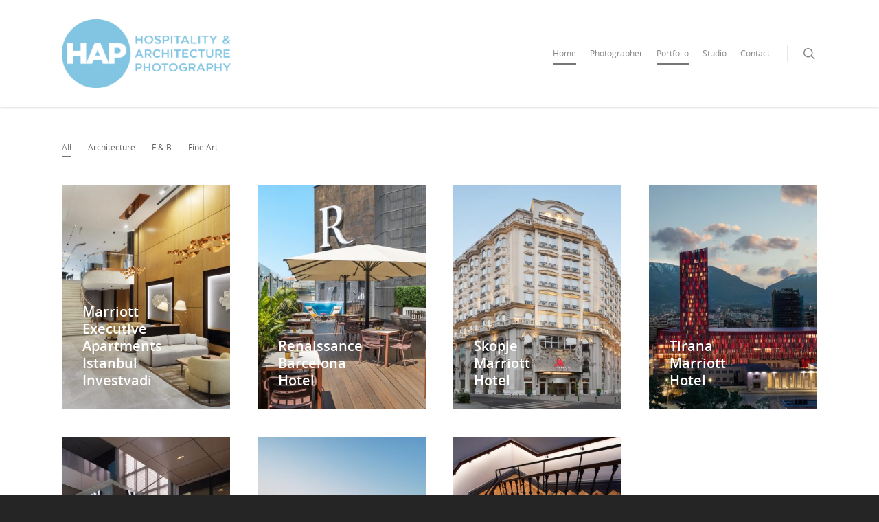

--- FILE ---
content_type: text/html; charset=UTF-8
request_url: https://hap.photography/
body_size: 20487
content:
<!doctype html>


<html lang="tr-TR" class="no-js">
<head>

<!-- Meta Tags -->
<meta http-equiv="Content-Type" content="text/html; charset=UTF-8" />


	<meta name="viewport" content="width=device-width, initial-scale=1, maximum-scale=1, user-scalable=0" />

	

<!--Shortcut icon-->
	<link rel="shortcut icon" href="https://hap.photography/wp-content/uploads/2017/08/HAP-LOGO.png" />

<title>Hospitality &amp; Architecture Photography &#8211; Hospitality &amp; Architecture Photography</title>
<link rel='dns-prefetch' href='//s.w.org' />
<link rel="alternate" type="application/rss+xml" title="Hospitality &amp; Architecture Photography &raquo; beslemesi" href="https://hap.photography/feed/" />
<link rel="alternate" type="application/rss+xml" title="Hospitality &amp; Architecture Photography &raquo; yorum beslemesi" href="https://hap.photography/comments/feed/" />
<meta property='og:site_name' content='Hospitality &amp; Architecture Photography'/><meta property='og:url' content='https://hap.photography/'/><meta property='og:title' content='Portfolio'/><meta property='og:type' content='article'/>		<script type="text/javascript">
			window._wpemojiSettings = {"baseUrl":"https:\/\/s.w.org\/images\/core\/emoji\/2.3\/72x72\/","ext":".png","svgUrl":"https:\/\/s.w.org\/images\/core\/emoji\/2.3\/svg\/","svgExt":".svg","source":{"concatemoji":"https:\/\/hap.photography\/wp-includes\/js\/wp-emoji-release.min.js?ver=4.8.25"}};
			!function(t,a,e){var r,i,n,o=a.createElement("canvas"),l=o.getContext&&o.getContext("2d");function c(t){var e=a.createElement("script");e.src=t,e.defer=e.type="text/javascript",a.getElementsByTagName("head")[0].appendChild(e)}for(n=Array("flag","emoji4"),e.supports={everything:!0,everythingExceptFlag:!0},i=0;i<n.length;i++)e.supports[n[i]]=function(t){var e,a=String.fromCharCode;if(!l||!l.fillText)return!1;switch(l.clearRect(0,0,o.width,o.height),l.textBaseline="top",l.font="600 32px Arial",t){case"flag":return(l.fillText(a(55356,56826,55356,56819),0,0),e=o.toDataURL(),l.clearRect(0,0,o.width,o.height),l.fillText(a(55356,56826,8203,55356,56819),0,0),e===o.toDataURL())?!1:(l.clearRect(0,0,o.width,o.height),l.fillText(a(55356,57332,56128,56423,56128,56418,56128,56421,56128,56430,56128,56423,56128,56447),0,0),e=o.toDataURL(),l.clearRect(0,0,o.width,o.height),l.fillText(a(55356,57332,8203,56128,56423,8203,56128,56418,8203,56128,56421,8203,56128,56430,8203,56128,56423,8203,56128,56447),0,0),e!==o.toDataURL());case"emoji4":return l.fillText(a(55358,56794,8205,9794,65039),0,0),e=o.toDataURL(),l.clearRect(0,0,o.width,o.height),l.fillText(a(55358,56794,8203,9794,65039),0,0),e!==o.toDataURL()}return!1}(n[i]),e.supports.everything=e.supports.everything&&e.supports[n[i]],"flag"!==n[i]&&(e.supports.everythingExceptFlag=e.supports.everythingExceptFlag&&e.supports[n[i]]);e.supports.everythingExceptFlag=e.supports.everythingExceptFlag&&!e.supports.flag,e.DOMReady=!1,e.readyCallback=function(){e.DOMReady=!0},e.supports.everything||(r=function(){e.readyCallback()},a.addEventListener?(a.addEventListener("DOMContentLoaded",r,!1),t.addEventListener("load",r,!1)):(t.attachEvent("onload",r),a.attachEvent("onreadystatechange",function(){"complete"===a.readyState&&e.readyCallback()})),(r=e.source||{}).concatemoji?c(r.concatemoji):r.wpemoji&&r.twemoji&&(c(r.twemoji),c(r.wpemoji)))}(window,document,window._wpemojiSettings);
		</script>
		<style type="text/css">
img.wp-smiley,
img.emoji {
	display: inline !important;
	border: none !important;
	box-shadow: none !important;
	height: 1em !important;
	width: 1em !important;
	margin: 0 .07em !important;
	vertical-align: -0.1em !important;
	background: none !important;
	padding: 0 !important;
}
</style>
<link rel='stylesheet' id='contact-form-7-css'  href='https://hap.photography/wp-content/plugins/contact-form-7/includes/css/styles.css?ver=4.9' type='text/css' media='all' />
<link rel='stylesheet' id='rgs-css'  href='https://hap.photography/wp-content/themes/salient/css/rgs.css?ver=8.0' type='text/css' media='all' />
<link rel='stylesheet' id='font-awesome-css'  href='https://hap.photography/wp-content/themes/salient/css/font-awesome.min.css?ver=4.6.3' type='text/css' media='all' />
<link rel='stylesheet' id='main-styles-css'  href='https://hap.photography/wp-content/themes/salient/style.css?ver=8.0.1' type='text/css' media='all' />
<style id='main-styles-inline-css' type='text/css'>
html:not(.page-trans-loaded) { background-color: #ffffff; }
</style>
<link rel='stylesheet' id='magnific-css'  href='https://hap.photography/wp-content/themes/salient/css/magnific.css?ver=6.2' type='text/css' media='all' />
<!--[if lt IE 9]>
<link rel='stylesheet' id='nectar-ie8-css'  href='https://hap.photography/wp-content/themes/salient/css/ie8.css?ver=4.8.25' type='text/css' media='all' />
<![endif]-->
<link rel='stylesheet' id='responsive-css'  href='https://hap.photography/wp-content/themes/salient/css/responsive.css?ver=8.0.1' type='text/css' media='all' />
<link rel='stylesheet' id='nectar-portfolio-css'  href='https://hap.photography/wp-content/themes/salient/css/portfolio.css?ver=8.0.1' type='text/css' media='all' />
<link rel='stylesheet' id='skin-ascend-css'  href='https://hap.photography/wp-content/themes/salient/css/ascend.css?ver=8.0' type='text/css' media='all' />
<link rel='stylesheet' id='js_composer_front-css'  href='https://hap.photography/wp-content/plugins/js_composer_salient/assets/css/js_composer.min.css?ver=5.2.1' type='text/css' media='all' />
<script type='text/javascript' src='https://hap.photography/wp-includes/js/jquery/jquery.js?ver=1.12.4'></script>
<script type='text/javascript' src='https://hap.photography/wp-includes/js/jquery/jquery-migrate.min.js?ver=1.4.1'></script>
<script type='text/javascript' src='https://hap.photography/wp-content/themes/salient/js/modernizr.js?ver=2.6.2'></script>
<link rel='https://api.w.org/' href='https://hap.photography/wp-json/' />
<link rel="EditURI" type="application/rsd+xml" title="RSD" href="https://hap.photography/xmlrpc.php?rsd" />
<link rel="wlwmanifest" type="application/wlwmanifest+xml" href="https://hap.photography/wp-includes/wlwmanifest.xml" /> 
<meta name="generator" content="WordPress 4.8.25" />
<link rel="canonical" href="https://hap.photography/" />
<link rel='shortlink' href='https://hap.photography/' />
<link rel="alternate" type="application/json+oembed" href="https://hap.photography/wp-json/oembed/1.0/embed?url=https%3A%2F%2Fhap.photography%2F" />
<link rel="alternate" type="text/xml+oembed" href="https://hap.photography/wp-json/oembed/1.0/embed?url=https%3A%2F%2Fhap.photography%2F&#038;format=xml" />
<style type="text/css">body a{color:#777777;}#header-outer:not([data-lhe="animated_underline"]) header#top nav > ul > li > a:hover,#header-outer:not([data-lhe="animated_underline"]) header#top nav .sf-menu > li.sfHover > a,header#top nav > ul > li.button_bordered > a:hover,#header-outer:not([data-lhe="animated_underline"]) header#top nav .sf-menu li.current-menu-item > a,header#top nav .sf-menu li.current_page_item > a .sf-sub-indicator i,header#top nav .sf-menu li.current_page_ancestor > a .sf-sub-indicator i,#header-outer:not([data-lhe="animated_underline"]) header#top nav .sf-menu li.current_page_ancestor > a,#header-outer:not([data-lhe="animated_underline"]) header#top nav .sf-menu li.current-menu-ancestor > a,#header-outer:not([data-lhe="animated_underline"]) header#top nav .sf-menu li.current_page_item > a,body header#top nav .sf-menu li.current_page_item > a .sf-sub-indicator [class^="icon-"],header#top nav .sf-menu li.current_page_ancestor > a .sf-sub-indicator [class^="icon-"],.sf-menu li ul li.sfHover > a .sf-sub-indicator [class^="icon-"],#header-outer:not(.transparent) #social-in-menu a i:after,.testimonial_slider[data-rating-color="accent-color"] .star-rating .filled:before,ul.sf-menu > li > a:hover > .sf-sub-indicator i,ul.sf-menu > li > a:active > .sf-sub-indicator i,ul.sf-menu > li.sfHover > a > .sf-sub-indicator i,.sf-menu ul li.current_page_item > a,.sf-menu ul li.current-menu-ancestor > a,.sf-menu ul li.current_page_ancestor > a,.sf-menu ul a:focus,.sf-menu ul a:hover,.sf-menu ul a:active,.sf-menu ul li:hover > a,.sf-menu ul li.sfHover > a,.sf-menu li ul li a:hover,.sf-menu li ul li.sfHover > a,#footer-outer a:hover,.recent-posts .post-header a:hover,article.post .post-header a:hover,article.result a:hover,article.post .post-header h2 a,.single article.post .post-meta a:hover,.comment-list .comment-meta a:hover,label span,.wpcf7-form p span,.icon-3x[class^="icon-"],.icon-3x[class*=" icon-"],.icon-tiny[class^="icon-"],body .circle-border,article.result .title a,.home .blog-recent .col .post-header a:hover,.home .blog-recent .col .post-header h3 a,#single-below-header a:hover,header#top #logo:hover,.sf-menu > li.current_page_ancestor > a > .sf-sub-indicator [class^="icon-"],.sf-menu > li.current-menu-ancestor > a > .sf-sub-indicator [class^="icon-"],body #mobile-menu li.open > a [class^="icon-"],.pricing-column h3,.pricing-table[data-style="flat-alternative"] .pricing-column.accent-color h4,.pricing-table[data-style="flat-alternative"] .pricing-column.accent-color .interval,.comment-author a:hover,.project-attrs li i,#footer-outer #copyright li a i:hover,.col:hover > [class^="icon-"].icon-3x.accent-color.alt-style.hovered,.col:hover > [class*=" icon-"].icon-3x.accent-color.alt-style.hovered,#header-outer .widget_shopping_cart .cart_list a,.woocommerce .star-rating,.woocommerce-page table.cart a.remove,.woocommerce form .form-row .required,.woocommerce-page form .form-row .required,body #header-secondary-outer #social a:hover i,.woocommerce ul.products li.product .price,body .twitter-share:hover i,.twitter-share.hovered i,body .linkedin-share:hover i,.linkedin-share.hovered i,body .google-plus-share:hover i,.google-plus-share.hovered i,.pinterest-share:hover i,.pinterest-share.hovered i,.facebook-share:hover i,.facebook-share.hovered i,.woocommerce-page ul.products li.product .price,.nectar-milestone .number.accent-color,header#top nav > ul > li.megamenu > ul > li > a:hover,header#top nav > ul > li.megamenu > ul > li.sfHover > a,body #portfolio-nav a:hover i,span.accent-color,.nectar-love:hover i,.nectar-love.loved i,.portfolio-items .nectar-love:hover i,.portfolio-items .nectar-love.loved i,body .hovered .nectar-love i,header#top nav ul #search-btn a:hover span,header#top nav ul .slide-out-widget-area-toggle a:hover span,#search-outer #search #close a span:hover,.carousel-wrap[data-full-width="true"] .carousel-heading a:hover i,#search-outer .ui-widget-content li:hover a .title,#search-outer .ui-widget-content .ui-state-hover .title,#search-outer .ui-widget-content .ui-state-focus .title,.portfolio-filters-inline .container ul li a.active,body [class^="icon-"].icon-default-style,.single-post #single-below-header.fullscreen-header .icon-salient-heart-2,.svg-icon-holder[data-color="accent-color"],.team-member a.accent-color:hover,.ascend .comment-list .reply a,.wpcf7-form .wpcf7-not-valid-tip,.text_on_hover.product .add_to_cart_button,.blog-recent[data-style="minimal"] .col > span,.blog-recent[data-style="title_only"] .col:hover .post-header .title,.woocommerce-checkout-review-order-table .product-info .amount,.tabbed[data-style="minimal"] > ul li a.active-tab,.masonry.classic_enhanced article.post .post-meta a:hover i,.blog-recent[data-style*="classic_enhanced"] .post-meta a:hover i,.blog-recent[data-style*="classic_enhanced"] .post-meta .icon-salient-heart-2.loved,.masonry.classic_enhanced article.post .post-meta .icon-salient-heart-2.loved,.single #single-meta ul li:not(.meta-share-count):hover i,.single #single-meta ul li:not(.meta-share-count):hover a,.single #single-meta ul li:not(.meta-share-count):hover span,.single #single-meta ul li.meta-share-count .nectar-social a:hover i,#project-meta #single-meta ul li > a,#project-meta ul li.meta-share-count .nectar-social a:hover i,#project-meta ul li:not(.meta-share-count):hover i,#project-meta ul li:not(.meta-share-count):hover span,div[data-style="minimal"] .toggle:hover h3 a,div[data-style="minimal"] .toggle.open h3 a,.nectar-icon-list[data-icon-style="border"][data-icon-color="accent-color"] .list-icon-holder[data-icon_type="numerical"] span,.nectar-icon-list[data-icon-color="accent-color"][data-icon-style="border"] .content h4,body[data-dropdown-style="minimal"] #header-outer .woocommerce.widget_shopping_cart .cart_list li a.remove,body[data-dropdown-style="minimal"] #header-outer .woocommerce.widget_shopping_cart .cart_list li a.remove,#post-area.standard-minimal article.post .post-meta .date a,#post-area.standard-minimal article.post .post-header h2 a:hover,#post-area.standard-minimal article.post .more-link:hover span,#post-area.standard-minimal article.post .more-link span:after,#post-area.standard-minimal article.post .minimal-post-meta a:hover,body #pagination .page-numbers.prev:hover,body #pagination .page-numbers.next:hover,html body .woocommerce-pagination a.page-numbers:hover,body .woocommerce-pagination a.page-numbers:hover,body #pagination a.page-numbers:hover,.nectar-slide-in-cart .widget_shopping_cart .cart_list a,.sf-menu ul li.open-submenu > a,.woocommerce p.stars a:hover,.woocommerce .material.product .product-wrap .product-add-to-cart a:hover,.woocommerce .material.product .product-wrap .product-add-to-cart a:hover > span,.woocommerce-MyAccount-navigation ul li.is-active a:before,.woocommerce-MyAccount-navigation ul li:hover a:before,.woocommerce.ascend .price_slider_amount button.button[type="submit"],html .ascend.woocommerce #sidebar div ul li a:hover,html .ascend.woocommerce #sidebar div ul li.current-cat > a,.woocommerce .widget_layered_nav ul li.chosen a:after,.woocommerce-page .widget_layered_nav ul li.chosen a:after,body[data-form-submit="see-through"] input[type=submit],body[data-form-submit="see-through"] button[type=submit],#header-outer[data-format="left-header"] .sf-menu .sub-menu .current-menu-item > a,.nectar_icon_wrap[data-color="accent-color"] i,.nectar_team_member_close .inner:before,body[data-dropdown-style="minimal"]:not([data-header-format="left-header"]) header#top nav > ul > li.megamenu > ul > li > ul > li.has-ul > a:hover,body:not([data-header-format="left-header"]) header#top nav > ul > li.megamenu > ul > li > ul > li.has-ul > a:hover,body[data-dropdown-style="minimal"] #header-outer:not([data-format="left-header"]) header#top nav > ul > li.megamenu ul ul li.current-menu-item.has-ul > a,body[data-dropdown-style="minimal"] #header-outer:not([data-format="left-header"]) header#top nav > ul > li.megamenu ul ul li.current-menu-ancestor.has-ul > a,body .wpb_row .span_12 .portfolio-filters-inline[data-color-scheme="accent-color-underline"].full-width-section a.active,body .wpb_row .span_12 .portfolio-filters-inline[data-color-scheme="accent-color-underline"].full-width-section a:hover{color:#777777!important;}.col:not(#post-area):not(.span_12):not(#sidebar):hover [class^="icon-"].icon-3x.accent-color.alt-style.hovered,body .col:not(#post-area):not(.span_12):not(#sidebar):hover a [class*=" icon-"].icon-3x.accent-color.alt-style.hovered,.ascend #header-outer:not(.transparent) .cart-outer:hover .cart-menu-wrap:not(.has_products) .icon-salient-cart{color:#777777!important;}.orbit-wrapper div.slider-nav span.right,.orbit-wrapper div.slider-nav span.left,.flex-direction-nav a,.jp-play-bar,.jp-volume-bar-value,.jcarousel-prev:hover,.jcarousel-next:hover,.portfolio-items .col[data-default-color="true"] .work-item:not(.style-3) .work-info-bg,.portfolio-items .col[data-default-color="true"] .bottom-meta,.portfolio-filters a,.portfolio-filters #sort-portfolio,.project-attrs li span,.progress li span,.nectar-progress-bar span,#footer-outer #footer-widgets .col .tagcloud a:hover,#sidebar .widget .tagcloud a:hover,article.post .more-link span:hover,#fp-nav.tooltip ul li .fp-tooltip .tooltip-inner,article.post.quote .post-content .quote-inner,article.post.link .post-content .link-inner,#pagination .next a:hover,#pagination .prev a:hover,.comment-list .reply a:hover,input[type=submit]:hover,input[type="button"]:hover,#footer-outer #copyright li a.vimeo:hover,#footer-outer #copyright li a.behance:hover,.toggle.open h3 a,.tabbed > ul li a.active-tab,[class*=" icon-"],.icon-normal,.bar_graph li span,.nectar-button[data-color-override="false"].regular-button,.nectar-button.tilt.accent-color,body .swiper-slide .button.transparent_2 a.primary-color:hover,#footer-outer #footer-widgets .col input[type="submit"],.carousel-prev:hover,.carousel-next:hover,body .products-carousel .carousel-next:hover,body .products-carousel .carousel-prev:hover,.blog-recent .more-link span:hover,.post-tags a:hover,.pricing-column.highlight h3,.pricing-table[data-style="flat-alternative"] .pricing-column.highlight h3 .highlight-reason,.pricing-table[data-style="flat-alternative"] .pricing-column.accent-color:before,#to-top:hover,#to-top.dark:hover,body[data-button-style*="rounded"] #to-top:after,#pagination a.page-numbers:hover,#pagination span.page-numbers.current,.single-portfolio .facebook-share a:hover,.single-portfolio .twitter-share a:hover,.single-portfolio .pinterest-share a:hover,.single-post .facebook-share a:hover,.single-post .twitter-share a:hover,.single-post .pinterest-share a:hover,.mejs-controls .mejs-time-rail .mejs-time-current,.mejs-controls .mejs-volume-button .mejs-volume-slider .mejs-volume-current,.mejs-controls .mejs-horizontal-volume-slider .mejs-horizontal-volume-current,article.post.quote .post-content .quote-inner,article.post.link .post-content .link-inner,article.format-status .post-content .status-inner,article.post.format-aside .aside-inner,body #header-secondary-outer #social li a.behance:hover,body #header-secondary-outer #social li a.vimeo:hover,#sidebar .widget:hover [class^="icon-"].icon-3x,.woocommerce-page button.single_add_to_cart_button,article.post.quote .content-inner .quote-inner .whole-link,.masonry.classic_enhanced article.post.quote.wide_tall .post-content a:hover .quote-inner,.masonry.classic_enhanced article.post.link.wide_tall .post-content a:hover .link-inner,.iosSlider .prev_slide:hover,.iosSlider .next_slide:hover,body [class^="icon-"].icon-3x.alt-style.accent-color,body [class*=" icon-"].icon-3x.alt-style.accent-color,#slide-out-widget-area,#slide-out-widget-area-bg.fullscreen,#slide-out-widget-area-bg.fullscreen-alt .bg-inner,#header-outer .widget_shopping_cart a.button,body[data-button-style="rounded"] .wpb_wrapper .twitter-share:before,body[data-button-style="rounded"] .wpb_wrapper .twitter-share.hovered:before,body[data-button-style="rounded"] .wpb_wrapper .facebook-share:before,body[data-button-style="rounded"] .wpb_wrapper .facebook-share.hovered:before,body[data-button-style="rounded"] .wpb_wrapper .google-plus-share:before,body[data-button-style="rounded"] .wpb_wrapper .google-plus-share.hovered:before,body[data-button-style="rounded"] .wpb_wrapper .nectar-social:hover > *:before,body[data-button-style="rounded"] .wpb_wrapper .pinterest-share:before,body[data-button-style="rounded"] .wpb_wrapper .pinterest-share.hovered:before,body[data-button-style="rounded"] .wpb_wrapper .linkedin-share:before,body[data-button-style="rounded"] .wpb_wrapper .linkedin-share.hovered:before,#header-outer a.cart-contents .cart-wrap span,.swiper-slide .button.solid_color a,.swiper-slide .button.solid_color_2 a,.portfolio-filters,button[type=submit]:hover,#buddypress button:hover,#buddypress a.button:hover,#buddypress ul.button-nav li.current a,header#top nav ul .slide-out-widget-area-toggle a:hover i.lines,header#top nav ul .slide-out-widget-area-toggle a:hover i.lines:after,header#top nav ul .slide-out-widget-area-toggle a:hover i.lines:before,header#top nav ul .slide-out-widget-area-toggle[data-icon-animation="simple-transform"] a:hover i.lines-button:after,#buddypress a.button:focus,.text_on_hover.product a.added_to_cart,.woocommerce div.product .woocommerce-tabs .full-width-content ul.tabs li a:after,.woocommerce div[data-project-style="text_on_hover"] .cart .quantity input.minus,.woocommerce div[data-project-style="text_on_hover"] .cart .quantity input.plus,.woocommerce-cart .wc-proceed-to-checkout a.checkout-button,.woocommerce .span_4 input[type="submit"].checkout-button,.portfolio-filters-inline[data-color-scheme="accent-color"],body[data-fancy-form-rcs="1"] [type="radio"]:checked + label:after,.select2-container .select2-choice:hover,.select2-dropdown-open .select2-choice,header#top nav > ul > li.button_solid_color > a:before,#header-outer.transparent header#top nav > ul > li.button_solid_color > a:before,.tabbed[data-style*="minimal"] > ul li a:after,.twentytwenty-handle,.twentytwenty-horizontal .twentytwenty-handle:before,.twentytwenty-horizontal .twentytwenty-handle:after,.twentytwenty-vertical .twentytwenty-handle:before,.twentytwenty-vertical .twentytwenty-handle:after,.masonry.classic_enhanced .posts-container article .meta-category a:hover,.blog-recent[data-style*="classic_enhanced"] .meta-category a:hover,.masonry.classic_enhanced .posts-container article .video-play-button,.bottom_controls #portfolio-nav .controls li a i:after,.bottom_controls #portfolio-nav ul:first-child li#all-items a:hover i,.nectar_video_lightbox.nectar-button[data-color="default-accent-color"],.nectar_video_lightbox.nectar-button[data-color="transparent-accent-color"]:hover,.testimonial_slider[data-style="multiple_visible"][data-color*="accent-color"] .flickity-page-dots .dot.is-selected:before,.testimonial_slider[data-style="multiple_visible"][data-color*="accent-color"] blockquote.is-selected p,.nectar-recent-posts-slider .container .strong span:before,#page-header-bg[data-post-hs="default_minimal"] .inner-wrap > a:hover,.single .heading-title[data-header-style="default_minimal"] .meta-category a:hover,body.single-post .sharing-default-minimal .nectar-love.loved,.nectar-fancy-box:after,.divider-small-border[data-color="accent-color"],.divider-border[data-color="accent-color"],div[data-style="minimal"] .toggle.open i:after,div[data-style="minimal"] .toggle:hover i:after,div[data-style="minimal"] .toggle.open i:before,div[data-style="minimal"] .toggle:hover i:before,.nectar-animated-title[data-color="accent-color"] .nectar-animated-title-inner:after,#fp-nav:not(.light-controls).tooltip_alt ul li a span:after,#fp-nav.tooltip_alt ul li a span:after,.nectar-video-box[data-color="default-accent-color"] a.nectar_video_lightbox,body .nectar-video-box[data-color="default-accent-color"][data-hover="zoom_button"] a.nectar_video_lightbox:after,.span_12.dark .owl-theme .owl-dots .owl-dot.active span,.span_12.dark .owl-theme .owl-dots .owl-dot:hover span,.nectar_image_with_hotspots[data-stlye="color_pulse"][data-color="accent-color"] .nectar_hotspot,.nectar_image_with_hotspots .nectar_hotspot_wrap .nttip .tipclose span:before,.nectar_image_with_hotspots .nectar_hotspot_wrap .nttip .tipclose span:after,.portfolio-filters-inline[data-color-scheme="accent-color-underline"] a:after,body[data-dropdown-style="minimal"] #header-outer header#top nav > ul > li:not(.megamenu) ul a:hover,body[data-dropdown-style="minimal"] #header-outer header#top nav > ul > li:not(.megamenu) li.sfHover > a,body[data-dropdown-style="minimal"] #header-outer:not([data-format="left-header"]) header#top nav > ul > li:not(.megamenu) li.sfHover > a,body[data-dropdown-style="minimal"] header#top nav > ul > li.megamenu > ul ul li a:hover,body[data-dropdown-style="minimal"] header#top nav > ul > li.megamenu > ul ul li.sfHover > a,body[data-dropdown-style="minimal"]:not([data-header-format="left-header"]) header#top nav > ul > li.megamenu > ul ul li.current-menu-item > a,body[data-dropdown-style="minimal"] #header-outer .widget_shopping_cart a.button,body[data-dropdown-style="minimal"] #header-secondary-outer ul > li:not(.megamenu) li.sfHover > a,body[data-dropdown-style="minimal"] #header-secondary-outer ul > li:not(.megamenu) ul a:hover,#post-area.standard-minimal article.post .more-link span:before,.nectar-slide-in-cart .widget_shopping_cart a.button,body[data-header-format="left-header"] #header-outer[data-lhe="animated_underline"] header#top nav ul li:not([class*="button_"]) > a span:after,.woocommerce .material.product .add_to_cart_button,body nav.woocommerce-pagination span.page-numbers.current,body[data-dropdown-style="minimal"] #header-outer:not([data-format="left-header"]) header#top nav > ul > li:not(.megamenu) ul a:hover,body[data-form-submit="regular"] input[type=submit],body[data-form-submit="regular"] button[type=submit],body[data-form-submit="see-through"] input[type=submit]:hover,body[data-form-submit="see-through"] button[type=submit]:hover,body[data-form-submit="see-through"] .container-wrap .span_12.light input[type=submit]:hover,body[data-form-submit="see-through"] .container-wrap .span_12.light button[type=submit]:hover,body[data-form-submit="regular"] .container-wrap .span_12.light input[type=submit]:hover,body[data-form-submit="regular"] .container-wrap .span_12.light button[type=submit]:hover,.nectar_icon_wrap[data-style="border-animation"][data-color="accent-color"]:not([data-draw="true"]) .nectar_icon:hover,body[data-dropdown-style="minimal"] #header-outer:not([data-format="left-header"]) header#top nav > ul > li:not(.megamenu) ul li.current-menu-item > a,body[data-dropdown-style="minimal"] #header-outer:not([data-format="left-header"]) header#top nav > ul > li:not(.megamenu) ul li.current-menu-ancestor > a,.nectar-social-sharing-fixed > a:before,.nectar-social-sharing-fixed .nectar-social a,.tabbed[data-style="minimal_alt"] .magic-line,.nectar-google-map[data-nectar-marker-color="accent-color"] .animated-dot .middle-dot,.nectar-google-map[data-nectar-marker-color="accent-color"] .animated-dot div[class*="signal"],.nectar_video_lightbox.play_button_with_text[data-color="default-accent-color"] span.play > .inner-wrap:before,.nectar-hor-list-item[data-color="accent-color"]:before{background-color:#777777!important;}.col:hover > [class^="icon-"].icon-3x:not(.alt-style).accent-color.hovered,.col:hover > [class*=" icon-"].icon-3x:not(.alt-style).accent-color.hovered,body .nectar-button.see-through-2[data-hover-color-override="false"]:hover,.col:not(#post-area):not(.span_12):not(#sidebar):hover [class^="icon-"].icon-3x:not(.alt-style).accent-color.hovered,.col:not(#post-area):not(.span_12):not(#sidebar):hover a [class*=" icon-"].icon-3x:not(.alt-style).accent-color.hovered{background-color:#777777!important;}.bottom_controls #portfolio-nav ul:first-child li#all-items a:hover i{box-shadow:-.6em 0 #777777,-.6em .6em #777777,.6em 0 #777777,.6em -.6em #777777,0 -.6em #777777,-.6em -.6em #777777,0 .6em #777777,.6em .6em #777777;}.tabbed > ul li a.active-tab,body[data-form-style="minimal"] label:after,body .recent_projects_widget a:hover img,.recent_projects_widget a:hover img,#sidebar #flickr a:hover img,body .nectar-button.see-through-2[data-hover-color-override="false"]:hover,#footer-outer #flickr a:hover img,body[data-button-style="rounded"] .wpb_wrapper .twitter-share:before,body[data-button-style="rounded"] .wpb_wrapper .twitter-share.hovered:before,body[data-button-style="rounded"] .wpb_wrapper .facebook-share:before,body[data-button-style="rounded"] .wpb_wrapper .facebook-share.hovered:before,body[data-button-style="rounded"] .wpb_wrapper .google-plus-share:before,body[data-button-style="rounded"] .wpb_wrapper .google-plus-share.hovered:before,body[data-button-style="rounded"] .wpb_wrapper .nectar-social:hover > *:before,body[data-button-style="rounded"] .wpb_wrapper .pinterest-share:before,body[data-button-style="rounded"] .wpb_wrapper .pinterest-share.hovered:before,body[data-button-style="rounded"] .wpb_wrapper .linkedin-share:before,body[data-button-style="rounded"] .wpb_wrapper .linkedin-share.hovered:before,#featured article .post-title a:hover,#header-outer[data-lhe="animated_underline"] header#top nav > ul > li > a:after,body #featured article .post-title a:hover,div.wpcf7-validation-errors,body[data-fancy-form-rcs="1"] [type="radio"]:checked + label:before,body[data-fancy-form-rcs="1"] [type="radio"]:checked + label:after,body[data-fancy-form-rcs="1"] input[type="checkbox"]:checked + label > span,.select2-container .select2-choice:hover,.select2-dropdown-open .select2-choice,#header-outer:not(.transparent) header#top nav > ul > li.button_bordered > a:hover:before,.single #single-meta ul li:not(.meta-share-count):hover a,.single #project-meta ul li:not(.meta-share-count):hover a,div[data-style="minimal"] .toggle.default.open i,div[data-style="minimal"] .toggle.default:hover i,div[data-style="minimal"] .toggle.accent-color.open i,div[data-style="minimal"] .toggle.accent-color:hover i,.nectar_image_with_hotspots .nectar_hotspot_wrap .nttip .tipclose,body[data-button-style="rounded"] #pagination > a:hover,body[data-form-submit="see-through"] input[type=submit],body[data-form-submit="see-through"] button[type=submit],.nectar_icon_wrap[data-style="border-basic"][data-color="accent-color"] .nectar_icon,.nectar_icon_wrap[data-style="border-animation"][data-color="accent-color"]:not([data-draw="true"]) .nectar_icon,.nectar_icon_wrap[data-style="border-animation"][data-color="accent-color"][data-draw="true"]:hover .nectar_icon,.span_12.dark .nectar_video_lightbox.play_button_with_text[data-color="default-accent-color"] span.play:before,.span_12.dark .nectar_video_lightbox.play_button_with_text[data-color="default-accent-color"] span.play:after{border-color:#777777!important;}#fp-nav:not(.light-controls).tooltip_alt ul li a.active span,#fp-nav.tooltip_alt ul li a.active span{box-shadow:inset 0 0 0 2px #777777;-webkit-box-shadow:inset 0 0 0 2px #777777;}.default-loading-icon:before{border-top-color:#777777!important;}#header-outer a.cart-contents span:before,#fp-nav.tooltip ul li .fp-tooltip .tooltip-inner:after{border-color:transparent #777777!important;}body .col:not(#post-area):not(.span_12):not(#sidebar):hover .hovered .circle-border,body #sidebar .widget:hover .circle-border,body .testimonial_slider[data-style="multiple_visible"][data-color*="accent-color"] blockquote .bottom-arrow:after,body .dark .testimonial_slider[data-style="multiple_visible"][data-color*="accent-color"] blockquote .bottom-arrow:after,.portfolio-items[data-ps="6"] .bg-overlay,.portfolio-items[data-ps="6"].no-masonry .bg-overlay,.nectar_team_member_close .inner{border-color:#777777;}.gallery a:hover img{border-color:#777777!important;}@media only screen and (min-width :1px) and (max-width :1000px){body #featured article .post-title > a{background-color:#777777;}body #featured article .post-title > a{border-color:#777777;}}.nectar-button.regular-button.extra-color-1,.nectar-button.tilt.extra-color-1{background-color:#ff1053!important;}.icon-3x[class^="icon-"].extra-color-1:not(.alt-style),.icon-tiny[class^="icon-"].extra-color-1,.icon-3x[class*=" icon-"].extra-color-1:not(.alt-style),body .icon-3x[class*=" icon-"].extra-color-1:not(.alt-style) .circle-border,.woocommerce-page table.cart a.remove,#header-outer .widget_shopping_cart .cart_list li a.remove,#header-outer .woocommerce.widget_shopping_cart .cart_list li a.remove,.nectar-milestone .number.extra-color-1,span.extra-color-1,.team-member ul.social.extra-color-1 li a,.stock.out-of-stock,body [class^="icon-"].icon-default-style.extra-color-1,body [class^="icon-"].icon-default-style[data-color="extra-color-1"],.team-member a.extra-color-1:hover,.pricing-table[data-style="flat-alternative"] .pricing-column.highlight.extra-color-1 h3,.pricing-table[data-style="flat-alternative"] .pricing-column.extra-color-1 h4,.pricing-table[data-style="flat-alternative"] .pricing-column.extra-color-1 .interval,.svg-icon-holder[data-color="extra-color-1"],div[data-style="minimal"] .toggle.extra-color-1:hover h3 a,div[data-style="minimal"] .toggle.extra-color-1.open h3 a,.nectar-icon-list[data-icon-style="border"][data-icon-color="extra-color-1"] .list-icon-holder[data-icon_type="numerical"] span,.nectar-icon-list[data-icon-color="extra-color-1"][data-icon-style="border"] .content h4,.nectar_icon_wrap[data-color="extra-color-1"] i,body .wpb_row .span_12 .portfolio-filters-inline[data-color-scheme="extra-color-1-underline"].full-width-section a.active,body .wpb_row .span_12 .portfolio-filters-inline[data-color-scheme="extra-color-1-underline"].full-width-section a:hover,.testimonial_slider[data-rating-color="extra-color-1"] .star-rating .filled:before,header#top nav > ul > li.button_bordered_2 > a:hover{color:#ff1053!important;}.col:hover > [class^="icon-"].icon-3x.extra-color-1:not(.alt-style),.col:hover > [class*=" icon-"].icon-3x.extra-color-1:not(.alt-style).hovered,body .swiper-slide .button.transparent_2 a.extra-color-1:hover,body .col:not(#post-area):not(.span_12):not(#sidebar):hover [class^="icon-"].icon-3x.extra-color-1:not(.alt-style).hovered,body .col:not(#post-area):not(#sidebar):not(.span_12):hover a [class*=" icon-"].icon-3x.extra-color-1:not(.alt-style).hovered,#sidebar .widget:hover [class^="icon-"].icon-3x.extra-color-1:not(.alt-style),.portfolio-filters-inline[data-color-scheme="extra-color-1"],.pricing-table[data-style="flat-alternative"] .pricing-column.extra-color-1:before,.pricing-table[data-style="flat-alternative"] .pricing-column.highlight.extra-color-1 h3 .highlight-reason,.nectar-button.nectar_video_lightbox[data-color="default-extra-color-1"],.nectar_video_lightbox.nectar-button[data-color="transparent-extra-color-1"]:hover,.testimonial_slider[data-style="multiple_visible"][data-color*="extra-color-1"] .flickity-page-dots .dot.is-selected:before,.testimonial_slider[data-style="multiple_visible"][data-color*="extra-color-1"] blockquote.is-selected p,.nectar-fancy-box[data-color="extra-color-1"]:after,.divider-small-border[data-color="extra-color-1"],.divider-border[data-color="extra-color-1"],div[data-style="minimal"] .toggle.extra-color-1.open i:after,div[data-style="minimal"] .toggle.extra-color-1:hover i:after,div[data-style="minimal"] .toggle.open.extra-color-1 i:before,div[data-style="minimal"] .toggle.extra-color-1:hover i:before,.nectar-animated-title[data-color="extra-color-1"] .nectar-animated-title-inner:after,.nectar-video-box[data-color="extra-color-1"] a.nectar_video_lightbox,body .nectar-video-box[data-color="extra-color-1"][data-hover="zoom_button"] a.nectar_video_lightbox:after,.nectar_image_with_hotspots[data-stlye="color_pulse"][data-color="extra-color-1"] .nectar_hotspot,.portfolio-filters-inline[data-color-scheme="extra-color-1-underline"] a:after,.nectar_icon_wrap[data-style="border-animation"][data-color="extra-color-1"]:not([data-draw="true"]) .nectar_icon:hover,.nectar-google-map[data-nectar-marker-color="extra-color-1"] .animated-dot .middle-dot,.nectar-google-map[data-nectar-marker-color="extra-color-1"] .animated-dot div[class*="signal"],.nectar_video_lightbox.play_button_with_text[data-color="extra-color-1"] span.play > .inner-wrap:before,.nectar-hor-list-item[data-color="extra-color-1"]:before,header#top nav > ul > li.button_solid_color_2 > a:before,#header-outer.transparent header#top nav > ul > li.button_solid_color_2 > a:before{background-color:#ff1053!important;}body [class^="icon-"].icon-3x.alt-style.extra-color-1,body [class*=" icon-"].icon-3x.alt-style.extra-color-1,[class*=" icon-"].extra-color-1.icon-normal,.extra-color-1.icon-normal,.bar_graph li span.extra-color-1,.nectar-progress-bar span.extra-color-1,#header-outer .widget_shopping_cart a.button,.woocommerce ul.products li.product .onsale,.woocommerce-page ul.products li.product .onsale,.woocommerce span.onsale,.woocommerce-page span.onsale,.woocommerce-page table.cart a.remove:hover,.swiper-slide .button.solid_color a.extra-color-1,.swiper-slide .button.solid_color_2 a.extra-color-1,.toggle.open.extra-color-1 h3 a{background-color:#ff1053!important;}.col:hover > [class^="icon-"].icon-3x.extra-color-1.alt-style.hovered,.col:hover > [class*=" icon-"].icon-3x.extra-color-1.alt-style.hovered,.no-highlight.extra-color-1 h3,.col:not(#post-area):not(.span_12):not(#sidebar):hover [class^="icon-"].icon-3x.extra-color-1.alt-style.hovered,body .col:not(#post-area):not(.span_12):not(#sidebar):hover a [class*=" icon-"].icon-3x.extra-color-1.alt-style.hovered{color:#ff1053!important;}body .col:not(#post-area):not(.span_12):not(#sidebar):hover .extra-color-1.hovered .circle-border,.woocommerce-page table.cart a.remove,#header-outer .woocommerce.widget_shopping_cart .cart_list li a.remove,#header-outer .woocommerce.widget_shopping_cart .cart_list li a.remove,body #sidebar .widget:hover .extra-color-1 .circle-border,.woocommerce-page table.cart a.remove,body .testimonial_slider[data-style="multiple_visible"][data-color*="extra-color-1"] blockquote .bottom-arrow:after,body .dark .testimonial_slider[data-style="multiple_visible"][data-color*="extra-color-1"] blockquote .bottom-arrow:after,div[data-style="minimal"] .toggle.open.extra-color-1 i,div[data-style="minimal"] .toggle.extra-color-1:hover i,.nectar_icon_wrap[data-style="border-basic"][data-color="extra-color-1"] .nectar_icon,.nectar_icon_wrap[data-style="border-animation"][data-color="extra-color-1"]:not([data-draw="true"]) .nectar_icon,.nectar_icon_wrap[data-style="border-animation"][data-color="extra-color-1"][data-draw="true"]:hover .nectar_icon,.span_12.dark .nectar_video_lightbox.play_button_with_text[data-color="extra-color-1"] span.play:before,.span_12.dark .nectar_video_lightbox.play_button_with_text[data-color="extra-color-1"] span.play:after,#header-outer:not(.transparent) header#top nav > ul > li.button_bordered_2 > a:hover:before{border-color:#ff1053;}.pricing-column.highlight.extra-color-1 h3{background-color:#ff1053!important;}.nectar-button.regular-button.extra-color-2,.nectar-button.tilt.extra-color-2{background-color:#2AC4EA!important;}.icon-3x[class^="icon-"].extra-color-2:not(.alt-style),.icon-3x[class*=" icon-"].extra-color-2:not(.alt-style),.icon-tiny[class^="icon-"].extra-color-2,body .icon-3x[class*=" icon-"].extra-color-2 .circle-border,.nectar-milestone .number.extra-color-2,span.extra-color-2,.team-member ul.social.extra-color-2 li a,body [class^="icon-"].icon-default-style.extra-color-2,body [class^="icon-"].icon-default-style[data-color="extra-color-2"],.team-member a.extra-color-2:hover,.pricing-table[data-style="flat-alternative"] .pricing-column.highlight.extra-color-2 h3,.pricing-table[data-style="flat-alternative"] .pricing-column.extra-color-2 h4,.pricing-table[data-style="flat-alternative"] .pricing-column.extra-color-2 .interval,.svg-icon-holder[data-color="extra-color-2"],div[data-style="minimal"] .toggle.extra-color-2:hover h3 a,div[data-style="minimal"] .toggle.extra-color-2.open h3 a,.nectar-icon-list[data-icon-style="border"][data-icon-color="extra-color-2"] .list-icon-holder[data-icon_type="numerical"] span,.nectar-icon-list[data-icon-color="extra-color-2"][data-icon-style="border"] .content h4,.nectar_icon_wrap[data-color="extra-color-2"] i,body .wpb_row .span_12 .portfolio-filters-inline[data-color-scheme="extra-color-2-underline"].full-width-section a.active,body .wpb_row .span_12 .portfolio-filters-inline[data-color-scheme="extra-color-2-underline"].full-width-section a:hover,.testimonial_slider[data-rating-color="extra-color-2"] .star-rating .filled:before{color:#2AC4EA!important;}.col:hover > [class^="icon-"].icon-3x.extra-color-2:not(.alt-style).hovered,.col:hover > [class*=" icon-"].icon-3x.extra-color-2:not(.alt-style).hovered,body .swiper-slide .button.transparent_2 a.extra-color-2:hover,.col:not(#post-area):not(.span_12):not(#sidebar):hover [class^="icon-"].icon-3x.extra-color-2:not(.alt-style).hovered,.col:not(#post-area):not(.span_12):not(#sidebar):hover a [class*=" icon-"].icon-3x.extra-color-2:not(.alt-style).hovered,#sidebar .widget:hover [class^="icon-"].icon-3x.extra-color-2:not(.alt-style),.pricing-table[data-style="flat-alternative"] .pricing-column.highlight.extra-color-2 h3 .highlight-reason,.nectar-button.nectar_video_lightbox[data-color="default-extra-color-2"],.nectar_video_lightbox.nectar-button[data-color="transparent-extra-color-2"]:hover,.testimonial_slider[data-style="multiple_visible"][data-color*="extra-color-2"] .flickity-page-dots .dot.is-selected:before,.testimonial_slider[data-style="multiple_visible"][data-color*="extra-color-2"] blockquote.is-selected p,.nectar-fancy-box[data-color="extra-color-2"]:after,.divider-small-border[data-color="extra-color-2"],.divider-border[data-color="extra-color-2"],div[data-style="minimal"] .toggle.extra-color-2.open i:after,div[data-style="minimal"] .toggle.extra-color-2:hover i:after,div[data-style="minimal"] .toggle.open.extra-color-2 i:before,div[data-style="minimal"] .toggle.extra-color-2:hover i:before,.nectar-animated-title[data-color="extra-color-2"] .nectar-animated-title-inner:after,.nectar-video-box[data-color="extra-color-2"] a.nectar_video_lightbox,body .nectar-video-box[data-color="extra-color-2"][data-hover="zoom_button"] a.nectar_video_lightbox:after,.nectar_image_with_hotspots[data-stlye="color_pulse"][data-color="extra-color-2"] .nectar_hotspot,.portfolio-filters-inline[data-color-scheme="extra-color-2-underline"] a:after,.nectar_icon_wrap[data-style="border-animation"][data-color="extra-color-2"]:not([data-draw="true"]) .nectar_icon:hover,.nectar-google-map[data-nectar-marker-color="extra-color-2"] .animated-dot .middle-dot,.nectar-google-map[data-nectar-marker-color="extra-color-2"] .animated-dot div[class*="signal"],.nectar_video_lightbox.play_button_with_text[data-color="extra-color-2"] span.play > .inner-wrap:before,.nectar-hor-list-item[data-color="extra-color-2"]:before{background-color:#2AC4EA!important;}body [class^="icon-"].icon-3x.alt-style.extra-color-2,body [class*=" icon-"].icon-3x.alt-style.extra-color-2,[class*=" icon-"].extra-color-2.icon-normal,.extra-color-2.icon-normal,.bar_graph li span.extra-color-2,.nectar-progress-bar span.extra-color-2,.woocommerce .product-wrap .add_to_cart_button.added,.woocommerce-message,.woocommerce-error,.woocommerce-info,.woocommerce .widget_price_filter .ui-slider .ui-slider-range,.woocommerce-page .widget_price_filter .ui-slider .ui-slider-range,.swiper-slide .button.solid_color a.extra-color-2,.swiper-slide .button.solid_color_2 a.extra-color-2,.toggle.open.extra-color-2 h3 a,.portfolio-filters-inline[data-color-scheme="extra-color-2"],.pricing-table[data-style="flat-alternative"] .pricing-column.extra-color-2:before{background-color:#2AC4EA!important;}.col:hover > [class^="icon-"].icon-3x.extra-color-2.alt-style.hovered,.col:hover > [class*=" icon-"].icon-3x.extra-color-2.alt-style.hovered,.no-highlight.extra-color-2 h3,.col:not(#post-area):not(.span_12):not(#sidebar):hover [class^="icon-"].icon-3x.extra-color-2.alt-style.hovered,body .col:not(#post-area):not(.span_12):not(#sidebar):hover a [class*=" icon-"].icon-3x.extra-color-2.alt-style.hovered{color:#2AC4EA!important;}body .col:not(#post-area):not(.span_12):not(#sidebar):hover .extra-color-2.hovered .circle-border,body #sidebar .widget:hover .extra-color-2 .circle-border,body .testimonial_slider[data-style="multiple_visible"][data-color*="extra-color-2"] blockquote .bottom-arrow:after,body .dark .testimonial_slider[data-style="multiple_visible"][data-color*="extra-color-2"] blockquote .bottom-arrow:after,div[data-style="minimal"] .toggle.open.extra-color-2 i,div[data-style="minimal"] .toggle.extra-color-2:hover i,.nectar_icon_wrap[data-style="border-basic"][data-color="extra-color-2"] .nectar_icon,.nectar_icon_wrap[data-style="border-animation"][data-color="extra-color-2"]:not([data-draw="true"]) .nectar_icon,.nectar_icon_wrap[data-style="border-animation"][data-color="extra-color-2"][data-draw="true"]:hover .nectar_icon,.span_12.dark .nectar_video_lightbox.play_button_with_text[data-color="extra-color-2"] span.play:before,.span_12.dark .nectar_video_lightbox.play_button_with_text[data-color="extra-color-2"] span.play:after{border-color:#2AC4EA;}.pricing-column.highlight.extra-color-2 h3{background-color:#2AC4EA!important;}.nectar-button.regular-button.extra-color-3,.nectar-button.tilt.extra-color-3{background-color:#333333!important;}.icon-3x[class^="icon-"].extra-color-3:not(.alt-style),.icon-3x[class*=" icon-"].extra-color-3:not(.alt-style),.icon-tiny[class^="icon-"].extra-color-3,body .icon-3x[class*=" icon-"].extra-color-3 .circle-border,.nectar-milestone .number.extra-color-3,span.extra-color-3,.team-member ul.social.extra-color-3 li a,body [class^="icon-"].icon-default-style.extra-color-3,body [class^="icon-"].icon-default-style[data-color="extra-color-3"],.team-member a.extra-color-3:hover,.pricing-table[data-style="flat-alternative"] .pricing-column.highlight.extra-color-3 h3,.pricing-table[data-style="flat-alternative"] .pricing-column.extra-color-3 h4,.pricing-table[data-style="flat-alternative"] .pricing-column.extra-color-3 .interval,.svg-icon-holder[data-color="extra-color-3"],div[data-style="minimal"] .toggle.extra-color-3:hover h3 a,div[data-style="minimal"] .toggle.extra-color-3.open h3 a,.nectar-icon-list[data-icon-style="border"][data-icon-color="extra-color-3"] .list-icon-holder[data-icon_type="numerical"] span,.nectar-icon-list[data-icon-color="extra-color-3"][data-icon-style="border"] .content h4,.nectar_icon_wrap[data-color="extra-color-3"] i,body .wpb_row .span_12 .portfolio-filters-inline[data-color-scheme="extra-color-3-underline"].full-width-section a.active,body .wpb_row .span_12 .portfolio-filters-inline[data-color-scheme="extra-color-3-underline"].full-width-section a:hover,.testimonial_slider[data-rating-color="extra-color-3"] .star-rating .filled:before{color:#333333!important;}.col:hover > [class^="icon-"].icon-3x.extra-color-3:not(.alt-style).hovered,.col:hover > [class*=" icon-"].icon-3x.extra-color-3:not(.alt-style).hovered,body .swiper-slide .button.transparent_2 a.extra-color-3:hover,.col:not(#post-area):not(.span_12):not(#sidebar):hover [class^="icon-"].icon-3x.extra-color-3:not(.alt-style).hovered,.col:not(#post-area):not(.span_12):not(#sidebar):hover a [class*=" icon-"].icon-3x.extra-color-3:not(.alt-style).hovered,#sidebar .widget:hover [class^="icon-"].icon-3x.extra-color-3:not(.alt-style),.portfolio-filters-inline[data-color-scheme="extra-color-3"],.pricing-table[data-style="flat-alternative"] .pricing-column.extra-color-3:before,.pricing-table[data-style="flat-alternative"] .pricing-column.highlight.extra-color-3 h3 .highlight-reason,.nectar-button.nectar_video_lightbox[data-color="default-extra-color-3"],.nectar_video_lightbox.nectar-button[data-color="transparent-extra-color-3"]:hover,.testimonial_slider[data-style="multiple_visible"][data-color*="extra-color-3"] .flickity-page-dots .dot.is-selected:before,.testimonial_slider[data-style="multiple_visible"][data-color*="extra-color-3"] blockquote.is-selected p,.nectar-fancy-box[data-color="extra-color-3"]:after,.divider-small-border[data-color="extra-color-3"],.divider-border[data-color="extra-color-3"],div[data-style="minimal"] .toggle.extra-color-3.open i:after,div[data-style="minimal"] .toggle.extra-color-3:hover i:after,div[data-style="minimal"] .toggle.open.extra-color-3 i:before,div[data-style="minimal"] .toggle.extra-color-3:hover i:before,.nectar-animated-title[data-color="extra-color-3"] .nectar-animated-title-inner:after,.nectar-video-box[data-color="extra-color-3"] a.nectar_video_lightbox,body .nectar-video-box[data-color="extra-color-3"][data-hover="zoom_button"] a.nectar_video_lightbox:after,.nectar_image_with_hotspots[data-stlye="color_pulse"][data-color="extra-color-3"] .nectar_hotspot,.portfolio-filters-inline[data-color-scheme="extra-color-3-underline"] a:after,.nectar_icon_wrap[data-style="border-animation"][data-color="extra-color-3"]:not([data-draw="true"]) .nectar_icon:hover,.nectar-google-map[data-nectar-marker-color="extra-color-3"] .animated-dot .middle-dot,.nectar-google-map[data-nectar-marker-color="extra-color-3"] .animated-dot div[class*="signal"],.nectar_video_lightbox.play_button_with_text[data-color="extra-color-3"] span.play > .inner-wrap:before,.nectar-hor-list-item[data-color="extra-color-3"]:before{background-color:#333333!important;}body [class^="icon-"].icon-3x.alt-style.extra-color-3,body [class*=" icon-"].icon-3x.alt-style.extra-color-3,.extra-color-3.icon-normal,[class*=" icon-"].extra-color-3.icon-normal,.bar_graph li span.extra-color-3,.nectar-progress-bar span.extra-color-3,.swiper-slide .button.solid_color a.extra-color-3,.swiper-slide .button.solid_color_2 a.extra-color-3,.toggle.open.extra-color-3 h3 a{background-color:#333333!important;}.col:hover > [class^="icon-"].icon-3x.extra-color-3.alt-style.hovered,.col:hover > [class*=" icon-"].icon-3x.extra-color-3.alt-style.hovered,.no-highlight.extra-color-3 h3,.col:not(#post-area):not(.span_12):not(#sidebar):hover [class^="icon-"].icon-3x.extra-color-3.alt-style.hovered,body .col:not(#post-area):not(.span_12):not(#sidebar):hover a [class*=" icon-"].icon-3x.extra-color-3.alt-style.hovered{color:#333333!important;}body .col:not(#post-area):not(.span_12):not(#sidebar):hover .extra-color-3.hovered .circle-border,body #sidebar .widget:hover .extra-color-3 .circle-border,body .testimonial_slider[data-style="multiple_visible"][data-color*="extra-color-3"] blockquote .bottom-arrow:after,body .dark .testimonial_slider[data-style="multiple_visible"][data-color*="extra-color-3"] blockquote .bottom-arrow:after,div[data-style="minimal"] .toggle.open.extra-color-3 i,div[data-style="minimal"] .toggle.extra-color-3:hover i,.nectar_icon_wrap[data-style="border-basic"][data-color="extra-color-3"] .nectar_icon,.nectar_icon_wrap[data-style="border-animation"][data-color="extra-color-3"]:not([data-draw="true"]) .nectar_icon,.nectar_icon_wrap[data-style="border-animation"][data-color="extra-color-3"][data-draw="true"]:hover .nectar_icon,.span_12.dark .nectar_video_lightbox.play_button_with_text[data-color="extra-color-3"] span.play:before,.span_12.dark .nectar_video_lightbox.play_button_with_text[data-color="extra-color-3"] span.play:after{border-color:#333333;}.pricing-column.highlight.extra-color-3 h3{background-color:#333333!important;}.divider-small-border[data-color="extra-color-gradient-1"],.divider-border[data-color="extra-color-gradient-1"],.nectar-progress-bar span.extra-color-gradient-1{background:#777777;background:linear-gradient(to right,#777777,#ff1053);}.icon-normal.extra-color-gradient-1,body [class^="icon-"].icon-3x.alt-style.extra-color-gradient-1,.nectar-button.extra-color-gradient-1:after,.nectar-button.see-through-extra-color-gradient-1:after,.nectar_icon_wrap[data-color="extra-color-gradient-1"] i,.nectar_icon_wrap[data-style="border-animation"][data-color="extra-color-gradient-1"]:before{background:#777777;background:linear-gradient(to bottom right,#777777,#ff1053);}.testimonial_slider[data-rating-color="extra-color-gradient-1"] .star-rating .filled:before{color:#777777;background:linear-gradient(to right,#777777,#ff1053);-webkit-background-clip:text;-webkit-text-fill-color:transparent;background-clip:text;text-fill-color:transparent;}.nectar-button.extra-color-gradient-1,.nectar-button.see-through-extra-color-gradient-1{border-width:3px;border-style:solid;-moz-border-image:-moz-linear-gradient(top right,#777777 0,#ff1053 100%);-webkit-border-image:-webkit-linear-gradient(top right,#777777 0,#ff1053 100%);border-image:linear-gradient(to bottom right,#777777 0,#ff1053 100%);border-image-slice:1;}.nectar-gradient-text[data-color="extra-color-gradient-1"][data-direction="horizontal"] *{background-image:linear-gradient(to right,#777777,#ff1053);}.nectar-gradient-text[data-color="extra-color-gradient-1"] *,.nectar-icon-list[data-icon-style="border"][data-icon-color="extra-color-gradient-1"] .list-icon-holder[data-icon_type="numerical"] span{color:#777777;background:linear-gradient(to bottom right,#777777,#ff1053);-webkit-background-clip:text;-webkit-text-fill-color:transparent;background-clip:text;text-fill-color:transparent;display:inline-block;}[class^="icon-"][data-color="extra-color-gradient-1"]:before,[class*=" icon-"][data-color="extra-color-gradient-1"]:before,[class^="icon-"].extra-color-gradient-1:not(.icon-normal):before,[class*=" icon-"].extra-color-gradient-1:not(.icon-normal):before,.nectar_icon_wrap[data-color="extra-color-gradient-1"] i{color:#777777;background:linear-gradient(to bottom right,#777777,#ff1053);-webkit-background-clip:text;-webkit-text-fill-color:transparent;background-clip:text;text-fill-color:transparent;display:initial;}.nectar-button.extra-color-gradient-1 .hover,.nectar-button.see-through-extra-color-gradient-1 .start{background:#777777;background:linear-gradient(to bottom right,#777777,#ff1053);-webkit-background-clip:text;-webkit-text-fill-color:transparent;background-clip:text;text-fill-color:transparent;display:initial;}.nectar-button.extra-color-gradient-1.no-text-grad .hover,.nectar-button.see-through-extra-color-gradient-1.no-text-grad .start{background:transparent!important;color:#777777!important;}.divider-small-border[data-color="extra-color-gradient-2"],.divider-border[data-color="extra-color-gradient-2"],.nectar-progress-bar span.extra-color-gradient-2{background:#2AC4EA;background:linear-gradient(to right,#2AC4EA,#32d6ff);}.icon-normal.extra-color-gradient-2,body [class^="icon-"].icon-3x.alt-style.extra-color-gradient-2,.nectar-button.extra-color-gradient-2:after,.nectar-button.see-through-extra-color-gradient-2:after,.nectar_icon_wrap[data-color="extra-color-gradient-2"] i,.nectar_icon_wrap[data-style="border-animation"][data-color="extra-color-gradient-2"]:before{background:#2AC4EA;background:linear-gradient(to bottom right,#2AC4EA,#32d6ff);}.testimonial_slider[data-rating-color="extra-color-gradient-2"] .star-rating .filled:before{color:#2AC4EA;background:linear-gradient(to right,#2AC4EA,#32d6ff);-webkit-background-clip:text;-webkit-text-fill-color:transparent;background-clip:text;text-fill-color:transparent;}.nectar-button.extra-color-gradient-2,.nectar-button.see-through-extra-color-gradient-2{border-width:3px;border-style:solid;-moz-border-image:-moz-linear-gradient(top right,#2AC4EA 0,#32d6ff 100%);-webkit-border-image:-webkit-linear-gradient(top right,#2AC4EA 0,#32d6ff 100%);border-image:linear-gradient(to bottom right,#2AC4EA 0,#32d6ff 100%);border-image-slice:1;}.nectar-gradient-text[data-color="extra-color-gradient-2"][data-direction="horizontal"] *{background-image:linear-gradient(to right,#2AC4EA,#32d6ff);}.nectar-gradient-text[data-color="extra-color-gradient-2"] *,.nectar-icon-list[data-icon-style="border"][data-icon-color="extra-color-gradient-2"] .list-icon-holder[data-icon_type="numerical"] span{color:#2AC4EA;background:linear-gradient(to bottom right,#2AC4EA,#32d6ff);-webkit-background-clip:text;-webkit-text-fill-color:transparent;background-clip:text;text-fill-color:transparent;display:inline-block;}[class^="icon-"][data-color="extra-color-gradient-2"]:before,[class*=" icon-"][data-color="extra-color-gradient-2"]:before,[class^="icon-"].extra-color-gradient-2:not(.icon-normal):before,[class*=" icon-"].extra-color-gradient-2:not(.icon-normal):before,.nectar_icon_wrap[data-color="extra-color-gradient-2"] i{color:#2AC4EA;background:linear-gradient(to bottom right,#2AC4EA,#32d6ff);-webkit-background-clip:text;-webkit-text-fill-color:transparent;background-clip:text;text-fill-color:transparent;display:initial;}.nectar-button.extra-color-gradient-2 .hover,.nectar-button.see-through-extra-color-gradient-2 .start{background:#2AC4EA;background:linear-gradient(to bottom right,#2AC4EA,#32d6ff);-webkit-background-clip:text;-webkit-text-fill-color:transparent;background-clip:text;text-fill-color:transparent;display:initial;}.nectar-button.extra-color-gradient-2.no-text-grad .hover,.nectar-button.see-through-extra-color-gradient-2.no-text-grad .start{background:transparent!important;color:#2AC4EA!important;}html .container-wrap,.project-title,html .ascend .container-wrap,html .ascend .project-title,html body .vc_text_separator div,html .carousel-wrap[data-full-width="true"] .carousel-heading,html .carousel-wrap span.left-border,html .carousel-wrap span.right-border,.single-post.ascend #page-header-bg.fullscreen-header,.single-post #single-below-header.fullscreen-header,html #page-header-wrap,html .page-header-no-bg,html #full_width_portfolio .project-title.parallax-effect,html .portfolio-items .col,html .page-template-template-portfolio-php .portfolio-items .col.span_3,html .page-template-template-portfolio-php .portfolio-items .col.span_4{background-color:#ffffff;}#call-to-action{background-color:#ECEBE9!important;}#call-to-action span{color:#4B4F52!important;}body #slide-out-widget-area-bg{background-color:rgba(0,0,0,0.8);}#nectar_fullscreen_rows{background-color:;}</style><style type="text/css"> #header-outer,.ascend #header-outer[data-full-width="true"][data-using-pr-menu="true"] header#top nav ul.buttons li.menu-item,.ascend #header-outer[data-full-width="true"][data-format="centered-menu"] header#top nav ul.buttons li#social-in-menu{padding-top:28px;}body #header-outer[data-format="centered-menu-under-logo"] .span_3{padding-bottom:28px;}#header-outer #logo img{height:100px;}.ascend #header-outer[data-full-width="true"] header#top nav > ul.buttons{margin-top:-28px;}header#top nav > ul > li:not(#social-in-menu) > a{padding-bottom:68px;padding-top:40px;}header#top nav > ul > li#social-in-menu > a{margin-bottom:68px;margin-top:40px;}#header-outer .cart-menu{padding-bottom:68px;padding-top:68px;}header#top nav > ul li#search-btn,header#top nav > ul li.slide-out-widget-area-toggle{padding-bottom:40px;padding-top:41px;}header#top .sf-menu > li.sfHover > ul{top:20px;}.sf-sub-indicator{height:20px;}#header-outer[data-lhe="animated_underline"] header#top nav > ul > li > a,header#top nav > ul > li[class*="button_solid_color"] > a,body #header-outer:not([data-lhe="animated_underline"]) header#top nav ul li[class*="button_solid_color"] a:hover,#header-outer[data-lhe="animated_underline"] header#top nav > ul > li[class*="button_bordered"] > a,header#top nav > ul > li[class*="button_bordered"] > a,body #header-outer.transparent header#top nav > ul > li[class*="button_bordered"] > a,body #header-outer.transparent header#top nav > ul > li[class*="button_solid_color"] > a,#header-outer[data-lhe="animated_underline"] header#top nav > ul > li[class*="button_solid_color"] > a{margin-left:10px;margin-right:10px;}#header-outer[data-lhe="default"] header#top nav > ul > li > a{padding-left:10px;padding-right:10px;}#header-space{height:156px;}body[data-smooth-scrolling="1"] #full_width_portfolio .project-title.parallax-effect{top:156px;}body.single-product div.product .product_title{padding-right:0;}#ajax-loading-screen .reveal-1{background-color:#ffffff;}#ajax-loading-screen .reveal-2{background-color:#ffffff;}@media only screen and (max-width:1000px){body header#top #logo img,#header-outer[data-permanent-transparent="false"] #logo .dark-version{height:65px!important;}header#top .col.span_9{min-height:89px;line-height:69px;}}body #header-outer,body[data-header-color="dark"] #header-outer{background-color:rgba(255,255,255,100);}.nectar-slider-loading .loading-icon,.portfolio-loading,#ajax-loading-screen .loading-icon,.loading-icon,.pp_loaderIcon{background-image:url("");}@media only screen and (min-width:1000px) and (max-width:1300px){.nectar-slider-wrap[data-full-width="true"] .swiper-slide .content h2,.nectar-slider-wrap[data-full-width="boxed-full-width"] .swiper-slide .content h2,.full-width-content .vc_span12 .swiper-slide .content h2{font-size:45px!important;line-height:51px!important;}.nectar-slider-wrap[data-full-width="true"] .swiper-slide .content p,.nectar-slider-wrap[data-full-width="boxed-full-width"] .swiper-slide .content p,.full-width-content .vc_span12 .swiper-slide .content p{font-size:18px!important;line-height:31.2px!important;}}@media only screen and (min-width :690px) and (max-width :1000px){.nectar-slider-wrap[data-full-width="true"] .swiper-slide .content h2,.nectar-slider-wrap[data-full-width="boxed-full-width"] .swiper-slide .content h2,.full-width-content .vc_span12 .swiper-slide .content h2{font-size:33px!important;line-height:39px!important;}.nectar-slider-wrap[data-full-width="true"] .swiper-slide .content p,.nectar-slider-wrap[data-full-width="boxed-full-width"] .swiper-slide .content p,.full-width-content .vc_span12 .swiper-slide .content p{font-size:13.2px!important;line-height:24px!important;}}@media only screen and (max-width :690px){.nectar-slider-wrap[data-full-width="true"][data-fullscreen="false"] .swiper-slide .content h2,.nectar-slider-wrap[data-full-width="boxed-full-width"][data-fullscreen="false"] .swiper-slide .content h2,.full-width-content .vc_span12 .nectar-slider-wrap[data-fullscreen="false"] .swiper-slide .content h2{font-size:15px!important;line-height:21px!important;}.nectar-slider-wrap[data-full-width="true"][data-fullscreen="false"] .swiper-slide .content p,.nectar-slider-wrap[data-full-width="boxed-full-width"][data-fullscreen="false"] .swiper-slide .content p,.full-width-content .vc_span12 .nectar-slider-wrap[data-fullscreen="false"] .swiper-slide .content p{font-size:10px!important;line-height:17.52px!important;}}.loading-icon .material-icon .bar:after{background-color:#606060;}.loading-icon .material-icon .bar{border-color:#606060;}.loading-icon .material-icon .color-2 .bar:after{background-color:#606060;}.loading-icon .material-icon .color-2 .bar{border-color:#606060;}.loading-icon .material-icon .spinner.color-2{display:none!important;}.loading-icon .material-icon > div:first-child .right-side,.loading-icon .material-icon > div:first-child .left-side{-webkit-animation:none!important;animation:none!important;}@media only screen and (min-width:1000px){.container,body[data-header-format="left-header"] .container,.woocommerce-tabs .full-width-content .tab-container,.nectar-recent-posts-slider .flickity-page-dots,#post-area.standard-minimal.full-width-content article.post .inner-wrap{max-width:1425px;width:100%;margin:0 auto;padding:0 90px;}body[data-header-format="left-header"] .container,body[data-header-format="left-header"] .woocommerce-tabs .full-width-content .tab-container,body[data-header-format="left-header"] .nectar-recent-posts-slider .flickity-page-dots,body[data-header-format="left-header"] #post-area.standard-minimal.full-width-content article.post .inner-wrap{padding:0 60px;}body .container .page-submenu.stuck .container:not(.tab-container):not(.normal-container),.nectar-recent-posts-slider .flickity-page-dots,#nectar_fullscreen_rows[data-footer="default"] #footer-widgets .container,#nectar_fullscreen_rows[data-footer="default"] #copyright .container{padding:0 90px!important;}.swiper-slide .content{padding:0 90px;}body[data-header-format="left-header"] .container .page-submenu.stuck .container:not(.tab-container),body[data-header-format="left-header"] .nectar-recent-posts-slider .flickity-page-dots{padding:0 60px!important;}body[data-header-format="left-header"] .swiper-slide .content{padding:0 60px;}body .container .container:not(.tab-container):not(.recent-post-container):not(.normal-container){width:100%!important;padding:0!important;}body .carousel-heading .container{padding:0 10px!important;}body .carousel-heading .container .carousel-next{right:10px;}body .carousel-heading .container .carousel-prev{right:35px;}.carousel-wrap[data-full-width="true"] .carousel-heading a.portfolio-page-link{left:90px;}.carousel-wrap[data-full-width="true"] .carousel-heading{margin-left:-20px;margin-right:-20px;}.carousel-wrap[data-full-width="true"] .carousel-next{right:90px!important;}.carousel-wrap[data-full-width="true"] .carousel-prev{right:115px!important;}.carousel-wrap[data-full-width="true"]{padding:0!important;}.carousel-wrap[data-full-width="true"] .caroufredsel_wrapper{padding:20px!important;}#search-outer #search #close a{right:90px;}#boxed,#boxed #header-outer,#boxed #header-secondary-outer,#boxed #slide-out-widget-area-bg.fullscreen,#boxed #page-header-bg[data-parallax="1"],#boxed #featured,body[data-footer-reveal="1"] #boxed #footer-outer,#boxed .orbit > div,#boxed #featured article,.ascend #boxed #search-outer{max-width:1400px!important;width:90%!important;min-width:980px;}body[data-hhun="1"] #boxed #header-outer:not(.detached),body[data-hhun="1"] #boxed #header-secondary-outer{width:100%!important;}#boxed #search-outer #search #close a{right:0!important;}#boxed .container{width:92%;padding:0;}#boxed #footer-outer #footer-widgets,#boxed #footer-outer #copyright{padding-left:0;padding-right:0;}#boxed .carousel-wrap[data-full-width="true"] .carousel-heading a.portfolio-page-link{left:35px;}#boxed .carousel-wrap[data-full-width="true"] .carousel-next{right:35px!important;}#boxed .carousel-wrap[data-full-width="true"] .carousel-prev{right:60px!important;}}@media only screen and (min-width:1000px){.container,body[data-header-format="left-header"] .container,.woocommerce-tabs .full-width-content .tab-container,.nectar-recent-posts-slider .flickity-page-dots,#post-area.standard-minimal.full-width-content article.post .inner-wrap{max-width:1425px;}}.pagination-navigation{-webkit-filter:url("https://hap.photography/#goo");filter:url("https://hap.photography/#goo");}.portfolio-items[data-ps="8"] .col[data-default-color="true"] .work-item:not(.style-3) .work-info-bg{background-color:rgba(0,0,0,0.4)!important;}</style><style type="text/css"> body,.toggle h3 a,body .ui-widget,table,.bar_graph li span strong,#slide-out-widget-area .tagcloud a,body .container .woocommerce-message a.button,#search-results .result .title span,.woocommerce ul.products li.product h3,.woocommerce-page ul.products li.product h3,.row .col.section-title .nectar-love span,body .nectar-love span,body .nectar-social .nectar-love .nectar-love-count,body .carousel-heading h2,.sharing-default-minimal .nectar-social .social-text,body .sharing-default-minimal .nectar-love{}.nectar-fancy-ul ul li .icon-default-style[class^="icon-"]{}header#top nav > ul > li > a{}header#top .sf-menu li ul li a,#header-secondary-outer nav > ul > li > a,#header-secondary-outer ul ul li a,#header-outer .widget_shopping_cart .cart_list a{}@media only screen and (min-width :1px) and (max-width :1000px){header#top .sf-menu a{font-family:-!important;font-size:14px!important;}}#page-header-bg h1,body h1,body .row .col.section-title h1,.full-width-content .recent-post-container .inner-wrap h2{}@media only screen and (max-width:1300px) and (min-width:1000px){body .row .col.section-title h1,body h1,.full-width-content .recent-post-container .inner-wrap h2{font-size:40.5px;line-height:45px;}}@media only screen and (max-width:1000px) and (min-width:690px){body .row .col.section-title h1,body h1{font-size:37.8px;line-height:42px;}.full-width-content .recent-post-container .inner-wrap h2{font-size:37.8px;line-height:42px;}}@media only screen and (max-width:690px){body .row .col.section-title h1,body h1{font-size:35.1px;line-height:39px;}.full-width-content .recent-post-container .inner-wrap h2{font-size:35.1px;line-height:39px;}}#page-header-bg h2,body h2,article.post .post-header h2,article.post.quote .post-content h2,article.post.link .post-content h2,article.post.format-status .post-content h2,#call-to-action span,.woocommerce .full-width-tabs #reviews h3,.row .col.section-title h2{}@media only screen and (max-width:1300px) and (min-width:1000px){body h2{font-size:28.9px;line-height:35.7px;}.row .span_2 h2,.row .span_3 h2,.row .span_4 h2,.row .vc_col-sm-2 h2,.row .vc_col-sm-3 h2,.row .vc_col-sm-4 h2{font-size:23.8px;line-height:29.4px;}}@media only screen and (max-width:1000px) and (min-width:690px){.col h2,h2{font-size:27.2px;line-height:33.6px;}}@media only screen and (max-width:690px){.col h2,h2{font-size:25.5px;line-height:31.5px;}}body h3,.row .col h3,.toggle h3 a,.ascend #respond h3,.ascend h3#comments,.woocommerce ul.products li.product.text_on_hover h3,.masonry.classic_enhanced .masonry-blog-item h3.title,.woocommerce ul.products li.product.material h3,.woocommerce-page ul.products li.product.material h3,.portfolio-items[data-ps="8"] .col h3,.nectar-hor-list-item[data-font-family="h3"],.woocommerce ul.products li.product h2{}@media only screen and (min-width:1000px){.ascend .comments-section .comment-wrap.full-width-section > h3,.blog_next_prev_buttons[data-post-header-style="default_minimal"] .col h3{font-size:;line-height:;}.masonry.classic_enhanced .masonry-blog-item.large_featured h3.title{font-size:;line-height:;}}@media only screen and (min-width:1300px) and (max-width:1500px){body .portfolio-items.constrain-max-cols.masonry-items .col.elastic-portfolio-item h3{font-size:;line-height:;}}@media only screen and (max-width:1300px) and (min-width:1000px){.row .span_2 h3,.row .span_3 h3,.row .span_4 h3,.row .vc_col-sm-2 h3,.row .vc_col-sm-3 h3,.row .vc_col-sm-4 h3,.row .col h3,body h3{font-size:18.7px;line-height:27.2px;}}@media only screen and (max-width:1000px) and (min-width:690px){.row .span_2 h3,.row .span_3 h3,.row .span_4 h3,.row .vc_col-sm-2 h3,.row .vc_col-sm-3 h3,.row .vc_col-sm-4 h3,.row .col h3,body h3{font-size:17.6px;line-height:25.6px;}}@media only screen and (max-width:690px){.row .span_2 h3,.row .span_3 h3,.row .span_4 h3,.row .vc_col-sm-2 h3,.row .vc_col-sm-3 h3,.row .vc_col-sm-4 h3,.row .col h3,body h3{font-size:17.6px;line-height:25.6px;}}body h4,.row .col h4,.portfolio-items .work-meta h4,.list-icon-holder[data-icon_type="numerical"] span,.portfolio-items .col.span_3 .work-meta h4,#respond h3,h3#comments,.portfolio-items[data-ps="6"] .work-meta h4,.nectar-hor-list-item[data-font-family="h4"]{}@media only screen and (min-width:690px){.portfolio-items[data-ps="6"] .wide_tall .work-meta h4{font-size:;line-height:;}.nectar-slide-in-cart .widget_shopping_cart .cart_list .mini_cart_item > a:not(.remove){}}@media only screen and (max-width:1300px) and (min-width:1000px){.row .col h4,body h4{font-size:18px;line-height:28px;}}@media only screen and (max-width:1000px) and (min-width:690px){.row .col h4,body h4{font-size:18px;line-height:28px;}}@media only screen and (max-width:690px){.row .col h4,body h4{font-size:16.2px;line-height:25.2px;}}body h5,.row .col h5,.portfolio-items .work-item.style-3-alt p,.nectar-hor-list-item[data-font-family="h5"]{}body .wpb_column > .wpb_wrapper > .morphing-outline .inner > h5{font-size:;}@media only screen and (max-width:1300px) and (min-width:1000px){.row .col h5,body h5{font-size:16px;line-height:26px;}}@media only screen and (max-width:1000px) and (min-width:690px){.row .col h5,body h5{font-size:16px;line-height:26px;}}@media only screen and (max-width:690px){.row .col h5,body h5{font-size:16px;line-height:26px;}}body h6,.row .col h6,.nectar-hor-list-item[data-font-family="h6"]{}@media only screen and (max-width:1300px) and (min-width:1000px){.row .col h6,body h6{font-size:14px;line-height:24px;}}@media only screen and (max-width:1000px) and (min-width:690px){.row .col h6,body h6{font-size:14px;line-height:24px;}}@media only screen and (max-width:690px){.row .col h6,body h6{font-size:14px;line-height:24px;}}body i,body em,.masonry.meta_overlaid article.post .post-header .meta-author > span,#post-area.masonry.meta_overlaid article.post .post-meta .date,#post-area.masonry.meta_overlaid article.post.quote .quote-inner .author,#post-area.masonry.meta_overlaid article.post.link .post-content .destination,body .testimonial_slider[data-style="minimal"] blockquote span.title{}form label,.woocommerce-checkout-review-order-table .product-info .amount,.woocommerce-checkout-review-order-table .product-info .product-quantity,.nectar-progress-bar p,.nectar-progress-bar span strong i,.nectar-progress-bar span strong,.testimonial_slider:not([data-style="minimal"]) blockquote span,.woocommerce-ordering .select2-container--default .select2-selection--single .select2-selection__rendered,.woocommerce-ordering .select2-container .select2-choice>.select2-chosen,.tabbed[data-style="minimal_alt"] > ul li a{}.portfolio-filters-inline .container > ul a,.portfolio-filters > ul a,.portfolio-filters > a span{}.portfolio-items .col p,.container-wrap[data-nav-pos="after_project_2"] .bottom_controls li span:not(.text){}.nectar-dropcap{}body #page-header-bg h1,html body .row .col.section-title h1,.nectar-box-roll .overlaid-content h1{}@media only screen and (min-width:690px) and (max-width:1000px){#page-header-bg .span_6 h1,.overlaid-content h1{font-size:;line-height:;}}@media only screen and (min-width:1000px) and (max-width:1300px){#page-header-bg .span_6 h1,.nectar-box-roll .overlaid-content h1{font-size:;line-height:;}}@media only screen and (min-width:1300px) and (max-width:1500px){#page-header-bg .span_6 h1,.nectar-box-roll .overlaid-content h1{font-size:;line-height:;}}@media only screen and (max-width:690px){#page-header-bg.fullscreen-header .span_6 h1,.overlaid-content h1{font-size:;line-height:;}}body #page-header-bg .span_6 span.subheader,body .row .col.section-title > span,.nectar-box-roll .overlaid-content .subheader{}@media only screen and (min-width:1000px) and (max-width:1300px){body #page-header-bg:not(.fullscreen-header) .span_6 span.subheader,body .row .col.section-title > span{font-size:;line-height:;}}@media only screen and (min-width:690px) and (max-width:1000px){body #page-header-bg.fullscreen-header .span_6 span.subheader,.overlaid-content .subheader{font-size:;line-height:;}#page-header-bg .span_6 span.subheader{font-size:22px!important;}}@media only screen and (max-width:690px){body #page-header-bg.fullscreen-header .span_6 span.subheader,.overlaid-content .subheader{font-size:;line-height:;}#page-header-bg .span_6 span.subheader{font-size:15px!important;}}body #slide-out-widget-area .inner .off-canvas-menu-container li a,body #slide-out-widget-area.fullscreen .inner .off-canvas-menu-container li a,body #slide-out-widget-area.fullscreen-alt .inner .off-canvas-menu-container li a,body #slide-out-widget-area.slide-out-from-right-hover .inner .off-canvas-menu-container li a,body #nectar-ocm-ht-line-check{}@media only screen and (min-width:690px) and (max-width:1000px){body #slide-out-widget-area.fullscreen .inner .off-canvas-menu-container li a,body #slide-out-widget-area.fullscreen-alt .inner .off-canvas-menu-container li a{font-size:;line-height:;}}@media only screen and (max-width:690px){body #slide-out-widget-area.fullscreen .inner .off-canvas-menu-container li a,body #slide-out-widget-area.fullscreen-alt .inner .off-canvas-menu-container li a{font-size:;line-height:;}}#slide-out-widget-area .menuwrapper li small{}@media only screen and (min-width:690px) and (max-width:1000px){#slide-out-widget-area .menuwrapper li small{font-size:;line-height:;}}@media only screen and (max-width:690px){#slide-out-widget-area .menuwrapper li small{font-size:;line-height:;}}.swiper-slide .content h2{}@media only screen and (min-width:1000px) and (max-width:1300px){body .nectar-slider-wrap[data-full-width="true"] .swiper-slide .content h2,body .nectar-slider-wrap[data-full-width="boxed-full-width"] .swiper-slide .content h2,body .full-width-content .vc_span12 .swiper-slide .content h2{font-size:;line-height:;}}@media only screen and (min-width:690px) and (max-width:1000px){body .nectar-slider-wrap[data-full-width="true"] .swiper-slide .content h2,body .nectar-slider-wrap[data-full-width="boxed-full-width"] .swiper-slide .content h2,body .full-width-content .vc_span12 .swiper-slide .content h2{font-size:;line-height:;}}@media only screen and (max-width:690px){body .nectar-slider-wrap[data-full-width="true"] .swiper-slide .content h2,body .nectar-slider-wrap[data-full-width="boxed-full-width"] .swiper-slide .content h2,body .full-width-content .vc_span12 .swiper-slide .content h2{font-size:;line-height:;}}#featured article .post-title h2 span,.swiper-slide .content p,#portfolio-filters-inline #current-category,body .vc_text_separator div{}#portfolio-filters-inline ul{line-height:;}.swiper-slide .content p.transparent-bg span{}@media only screen and (min-width:1000px) and (max-width:1300px){.nectar-slider-wrap[data-full-width="true"] .swiper-slide .content p,.nectar-slider-wrap[data-full-width="boxed-full-width"] .swiper-slide .content p,.full-width-content .vc_span12 .swiper-slide .content p{font-size:;line-height:;}}@media only screen and (min-width:690px) and (max-width:1000px){.nectar-slider-wrap[data-full-width="true"] .swiper-slide .content p,.nectar-slider-wrap[data-full-width="boxed-full-width"] .swiper-slide .content p,.full-width-content .vc_span12 .swiper-slide .content p{font-size:;line-height:;}}@media only screen and (max-width:690px){body .nectar-slider-wrap[data-full-width="true"] .swiper-slide .content p,body .nectar-slider-wrap[data-full-width="boxed-full-width"] .swiper-slide .content p,body .full-width-content .vc_span12 .swiper-slide .content p{font-size:;line-height:;}}.testimonial_slider blockquote,.testimonial_slider blockquote span,.testimonial_slider[data-style="minimal"] blockquote span:not(.title),.testimonial_slider[data-style="minimal"] blockquote,blockquote,.testimonial_slider[data-style="minimal"] .controls{}#footer-outer .widget h4,#sidebar h4,#call-to-action .container a,.uppercase,.nectar-button,.nectar-button.medium,.nectar-button.small,.nectar-3d-transparent-button,body .widget_calendar table th,body #footer-outer #footer-widgets .col .widget_calendar table th,.swiper-slide .button a,body:not([data-header-format="left-header"]) header#top nav > ul > li.megamenu > ul > li > a,.carousel-heading h2,body .gform_wrapper .top_label .gfield_label,body .vc_pie_chart .wpb_pie_chart_heading,#infscr-loading div,#page-header-bg .author-section a,.woocommerce-cart .wc-proceed-to-checkout a.checkout-button,.ascend input[type="submit"],.ascend button[type="submit"],.widget h4,.text-on-hover-wrap .categories a,.text_on_hover.product .add_to_cart_button,.woocommerce-page .single_add_to_cart_button,.woocommerce div[data-project-style="text_on_hover"] .cart .quantity input.qty,.woocommerce-page #respond input#submit,.meta_overlaid article.post .post-header h2,.meta_overlaid article.post.quote .post-content h2,.meta_overlaid article.post.link .post-content h2,.meta_overlaid article.post.format-status .post-content h2,.meta_overlaid article .meta-author a,.pricing-column.highlight h3 .highlight-reason,.blog-recent[data-style="minimal"] .col > span,body .masonry.classic_enhanced .posts-container article .meta-category a,body .masonry.classic_enhanced .posts-container article.wide_tall .meta-category a,.blog-recent[data-style*="classic_enhanced"] .meta-category a,.nectar-recent-posts-slider .container .strong,#page-header-bg[data-post-hs="default_minimal"] .inner-wrap > a,.single .heading-title[data-header-style="default_minimal"] .meta-category a,.nectar-fancy-box .link-text,#post-area.standard-minimal article.post .post-meta .date a,#post-area.standard-minimal article.post .more-link span,.nectar-slide-in-cart .widget_shopping_cart .buttons a,.material.product .product-wrap .product-add-to-cart a .price .amount,.material.product .product-wrap .product-add-to-cart a span,ul.products li.material.product span.onsale,body[data-button-style="rounded"] #pagination > a,html body #pagination > span,.woocommerce nav.woocommerce-pagination ul li a,html body nav.woocommerce-pagination ul li a,html body nav.woocommerce-pagination ul li span,.woocommerce .material.product .product-wrap .product-add-to-cart a.added_to_cart,.woocommerce-page ul.products li.product.material .price,.woocommerce-page ul.products li.product.material .price ins span,body[data-form-submit="see-through-2"] input[type=submit],body[data-form-submit="see-through-2"] button[type=submit],body[data-form-submit="see-through"] input[type=submit],body[data-form-submit="see-through"] button[type=submit],body[data-form-submit="regular"] input[type=submit] body[data-form-submit="regular"] button[type=submit],.nectar_team_member_overlay .team_member_details .title,body:not([data-header-format="left-header"]) header#top nav > ul > li.megamenu > ul > li > ul > li.has-ul > a,.nectar_fullscreen_zoom_recent_projects .project-slide .project-info .normal-container > a,.nectar-hor-list-item .nectar-list-item-btn{font-weight:normal;}.team-member h4,.row .col.section-title p,.row .col.section-title span,#page-header-bg .subheader,.nectar-milestone .subject,.testimonial_slider blockquote span{}article.post .post-meta .month{line-height:-6px!important;}</style>		<style type="text/css">.recentcomments a{display:inline !important;padding:0 !important;margin:0 !important;}</style>
		<meta name="generator" content="Powered by Visual Composer - drag and drop page builder for WordPress."/>
<!--[if lte IE 9]><link rel="stylesheet" type="text/css" href="https://hap.photography/wp-content/plugins/js_composer_salient/assets/css/vc_lte_ie9.min.css" media="screen"><![endif]--><noscript><style type="text/css"> .wpb_animate_when_almost_visible { opacity: 1; }</style></noscript>
 

</head>


<body class="home page-template-default page page-id-70 ascend wpb-js-composer js-comp-ver-5.2.1 vc_responsive" data-footer-reveal="false" data-header-format="default" data-header-breakpoint="1000" data-footer-reveal-shadow="none" data-dropdown-style="classic" data-cae="easeOutCubic" data-megamenu-width="contained" data-cad="750" data-aie="none" data-ls="magnific" data-apte="standard" data-hhun="0" data-fancy-form-rcs="default" data-form-style="minimal" data-form-submit="regular" data-is="minimal" data-button-style="default" data-header-inherit-rc="false" data-header-search="true" data-animated-anchors="true" data-ajax-transitions="true" data-full-width-header="false" data-slide-out-widget-area="true" data-slide-out-widget-area-style="slide-out-from-right" data-user-set-ocm="off" data-loading-animation="none" data-bg-header="false" data-ext-responsive="true" data-header-resize="1" data-header-color="light" data-transparent-header="false" data-cart="false" data-smooth-scrolling="0" data-permanent-transparent="false" data-responsive="1" >


 <div id="header-space" data-header-mobile-fixed='1'></div> 
<div id="header-outer" data-has-menu="true"  data-using-pr-menu="false" data-mobile-fixed="1" data-ptnm="false" data-lhe="animated_underline" data-user-set-bg="#ffffff" data-format="default" data-permanent-transparent="false" data-megamenu-rt="0" data-remove-fixed="0" data-cart="false" data-transparency-option="0" data-box-shadow="small" data-shrink-num="6" data-full-width="false" data-using-secondary="0" data-using-logo="1" data-logo-height="100" data-m-logo-height="65" data-padding="28" data-header-resize="1">
	
		
	<header id="top">
		
		<div class="container">
			
			<div class="row">
				  
				<div class="col span_3">
					
					<a id="logo" href="https://hap.photography" >

						<img class="stnd  dark-version" alt="Hospitality &amp; Architecture Photography" src="https://hap.photography/wp-content/uploads/2017/08/h-a-p.png"  /> 

					</a>

				</div><!--/span_3-->
				
				<div class="col span_9 col_last">
					
											<div class="slide-out-widget-area-toggle mobile-icon slide-out-from-right" data-icon-animation="simple-transform">
							<div> <a href="#sidewidgetarea" class="closed"> <span> <i class="lines-button x2"> <i class="lines"></i> </i> </span> </a> </div> 
       					</div>
										
					
					<nav>

													<ul class="buttons" data-user-set-ocm="off">

								
																	<li id="search-btn"><div><a href="#searchbox"><span class="icon-salient-search" aria-hidden="true"></span></a></div> </li>
								
																	<li class="slide-out-widget-area-toggle" data-icon-animation="simple-transform">
										<div> <a href="#sidewidgetarea" class="closed"> <span> <i class="lines-button x2"> <i class="lines"></i> </i> </span> </a> </div> 
	       							</li>
															</ul>
						
						<ul class="sf-menu">	
							<li id="menu-item-8772" class="menu-item menu-item-type-post_type menu-item-object-page menu-item-home current-menu-item page_item page-item-70 current_page_item menu-item-8772"><a href="https://hap.photography/">Home</a></li>
<li id="menu-item-8317" class="menu-item menu-item-type-post_type menu-item-object-page menu-item-8317"><a href="https://hap.photography/hakan-akdemir/">Photographer</a></li>
<li id="menu-item-8303" class="menu-item menu-item-type-post_type menu-item-object-page menu-item-home current-menu-item page_item page-item-70 current_page_item menu-item-8303"><a href="https://hap.photography/">Portfolio</a></li>
<li id="menu-item-8304" class="menu-item menu-item-type-post_type menu-item-object-page menu-item-8304"><a href="https://hap.photography/golge-studio/">Studio</a></li>
<li id="menu-item-8305" class="menu-item menu-item-type-post_type menu-item-object-page menu-item-8305"><a href="https://hap.photography/contact/">Contact</a></li>
						</ul>
						
					</nav>

										
				</div><!--/span_9-->

				
			</div><!--/row-->
			
		</div><!--/container-->
		
	</header>
	
	
	<div class="ns-loading-cover"></div>		
	

</div><!--/header-outer-->



<div id="search-outer" class="nectar">
		
	<div id="search">
	  	 
		<div class="container">
		  	 	
		     <div id="search-box">
		     	
		     	<div class="col span_12">
			      	<form action="https://hap.photography" method="GET">
			      		<input type="text" name="s"  value="Start Typing..." data-placeholder="Start Typing..." />
			      	</form>
			      	<span><i>Press enter to begin your search</i></span>		        </div><!--/span_12-->
			      
		     </div><!--/search-box-->
		     
		     <div id="close"><a href="#"><span class="icon-salient-x" aria-hidden="true"></span></a></div>
		     
		 </div><!--/container-->
	    
	</div><!--/search-->
	  
</div><!--/search-outer--> 


<div id="ajax-loading-screen" data-disable-fade-on-click="0" data-effect="standard" data-method="standard">
	
			<div class="loading-icon none"> 
			<div class="material-icon">
							<div class="spinner">
								<div class="right-side"><div class="bar"></div></div>
								<div class="left-side"><div class="bar"></div></div>
							</div>
							<div class="spinner color-2">
								<div class="right-side"><div class="bar"></div></div>
								<div class="left-side"><div class="bar"></div></div>
							</div>
						</div> 
		</div>
	</div>

<div id="ajax-content-wrap">



<div class="container-wrap">
	
	<div class="container main-content">
		
		<div class="row">
			
			
		<div id="fws_697a58ab0c599"  data-midnight="dark" data-bg-mobile-hidden="" class="wpb_row vc_row-fluid vc_row standard_section   "  style="padding-top: 0px; padding-bottom: 0px; "><div class="row-bg-wrap"><div class="inner-wrap"> <div class="row-bg    "  style="" data-color_overlay="" data-color_overlay_2="" data-gradient_direction="" data-overlay_strength="0.3" data-enable_gradient="false"></div></div> </div><div class="col span_12 dark left">
	<div  class="vc_col-sm-12 wpb_column column_container vc_column_container col no-extra-padding"  data-shadow="none" data-border-animation="" data-border-animation-delay="" data-border-width="none" data-border-style="solid" data-border-color="" data-bg-cover="" data-padding-pos="all" data-has-bg-color="false" data-bg-color="" data-bg-opacity="1" data-hover-bg="" data-hover-bg-opacity="1" data-animation="" data-delay="0">
		<div class="vc_column-inner">
			<div class="wpb_wrapper">
						<div class="portfolio-filters-inline full-width-section fullwidth-constrained non-fw" data-alignment="left" data-color-scheme="accent-color-underline">
			<div class="container">
								<ul>
				   				   <li><a href="#" data-filter="*">All</a></li>
               	   <li><a href="#" data-filter=".hotel-photography">Architecture</a></li>
<li><a href="#" data-filter=".food-photography">F &amp; B</a></li>
<li><a href="#" data-filter=".fine-art">Fine Art</a></li>
				</ul>
				<div class="clear"></div>
			</div>
		</div>
		
	


	<div class="portfolio-wrap ">
			
			
			<span class="portfolio-loading  none">   </span>

			
						
			<div class="row portfolio-items masonry-items  fullwidth-constrained  " data-rcp="false" data-masonry-type="photography" data-ps="8" data-starting-filter="default" data-gutter="20px" data-categories-to-show="fine-art,hotel-photography,food-photography" data-col-num="elastic">
									
										
					<div class="col elastic-portfolio-item regular element hotel-photography "  data-project-cat="hotel-photography " data-default-color="true" data-title-color="" data-subtitle-color="">
						
						<div class="inner-wrap animated" data-animation="perspective">

													
							<div class="work-item style-2" data-custom-content="off">
								
								<img class="size-regular" src="https://hap.photography/wp-content/uploads/2025/09/MEA_ISTVV_Lobby_4-450x600.jpg" alt="" height="600" width="450" srcset="https://hap.photography/wp-content/uploads/2025/09/MEA_ISTVV_Lobby_4-450x600.jpg 450w, https://hap.photography/wp-content/uploads/2025/09/MEA_ISTVV_Lobby_4-350x467.jpg 350w" sizes="(min-width: 1600px) 16.6vw, (min-width: 1300px) 20vw, (min-width: 1000px) 25vw, (min-width: 690px) 50vw, 100vw" />
								<div class="work-info-bg"></div>
								<div class="work-info">
									
									
										
																					
											<a href="https://hap.photography/portfolio/marriott-executive-apartments-istanbul-investvadi/"></a>
										
																			
									
									<div class="vert-center">
											
											 
											<h3>Marriott Executive Apartments Istanbul Investvadi</h3> 
											
											<svg class="next-arrow" xmlns="http://www.w3.org/2000/svg" xmlns:xlink="http://www.w3.org/1999/xlink" viewBox="0 0 39 12"><line class="top" x1="23" y1="-0.5" x2="29.5" y2="6.5" stroke="#ffffff;"/><line class="bottom" x1="23" y1="12.5" x2="29.5" y2="5.5" stroke="#ffffff;"/></svg><span class="line"></span></span>

																			</div><!--/vert-center-->
									
								</div>
							</div><!--work-item-->
							
												
						
					</div><!--/inner-wrap-->
					</div><!--/col-->
					
									
										
					<div class="col elastic-portfolio-item regular element hotel-photography "  data-project-cat="hotel-photography " data-default-color="true" data-title-color="" data-subtitle-color="">
						
						<div class="inner-wrap animated" data-animation="perspective">

													
							<div class="work-item style-2" data-custom-content="off">
								
								<img class="size-regular" src="https://hap.photography/wp-content/uploads/2025/09/RH_BCNDM_-Goja_Rooftop_3-450x600.jpg" alt="" height="600" width="450" srcset="https://hap.photography/wp-content/uploads/2025/09/RH_BCNDM_-Goja_Rooftop_3-450x600.jpg 450w, https://hap.photography/wp-content/uploads/2025/09/RH_BCNDM_-Goja_Rooftop_3-350x467.jpg 350w" sizes="(min-width: 1600px) 16.6vw, (min-width: 1300px) 20vw, (min-width: 1000px) 25vw, (min-width: 690px) 50vw, 100vw" />
								<div class="work-info-bg"></div>
								<div class="work-info">
									
									
										
																					
											<a href="https://hap.photography/portfolio/renaissance-barcelona-hotel-3/"></a>
										
																			
									
									<div class="vert-center">
											
											 
											<h3>Renaissance Barcelona Hotel</h3> 
											
											<svg class="next-arrow" xmlns="http://www.w3.org/2000/svg" xmlns:xlink="http://www.w3.org/1999/xlink" viewBox="0 0 39 12"><line class="top" x1="23" y1="-0.5" x2="29.5" y2="6.5" stroke="#ffffff;"/><line class="bottom" x1="23" y1="12.5" x2="29.5" y2="5.5" stroke="#ffffff;"/></svg><span class="line"></span></span>

																			</div><!--/vert-center-->
									
								</div>
							</div><!--work-item-->
							
												
						
					</div><!--/inner-wrap-->
					</div><!--/col-->
					
									
										
					<div class="col elastic-portfolio-item regular element hotel-photography "  data-project-cat="hotel-photography " data-default-color="true" data-title-color="" data-subtitle-color="">
						
						<div class="inner-wrap animated" data-animation="perspective">

													
							<div class="work-item style-2" data-custom-content="off">
								
								<img class="size-regular" src="https://hap.photography/wp-content/uploads/2025/09/MH_SKPMC_Skopje-Marriott-Hotel-450x600.jpg" alt="" height="600" width="450" srcset="https://hap.photography/wp-content/uploads/2025/09/MH_SKPMC_Skopje-Marriott-Hotel-450x600.jpg 450w, https://hap.photography/wp-content/uploads/2025/09/MH_SKPMC_Skopje-Marriott-Hotel-350x467.jpg 350w" sizes="(min-width: 1600px) 16.6vw, (min-width: 1300px) 20vw, (min-width: 1000px) 25vw, (min-width: 690px) 50vw, 100vw" />
								<div class="work-info-bg"></div>
								<div class="work-info">
									
									
										
																					
											<a href="https://hap.photography/portfolio/skopje-marriott-hotel/"></a>
										
																			
									
									<div class="vert-center">
											
											 
											<h3>Skopje Marriott Hotel</h3> 
											
											<svg class="next-arrow" xmlns="http://www.w3.org/2000/svg" xmlns:xlink="http://www.w3.org/1999/xlink" viewBox="0 0 39 12"><line class="top" x1="23" y1="-0.5" x2="29.5" y2="6.5" stroke="#ffffff;"/><line class="bottom" x1="23" y1="12.5" x2="29.5" y2="5.5" stroke="#ffffff;"/></svg><span class="line"></span></span>

																			</div><!--/vert-center-->
									
								</div>
							</div><!--work-item-->
							
												
						
					</div><!--/inner-wrap-->
					</div><!--/col-->
					
									
										
					<div class="col elastic-portfolio-item regular element hotel-photography "  data-project-cat="hotel-photography " data-default-color="true" data-title-color="" data-subtitle-color="">
						
						<div class="inner-wrap animated" data-animation="perspective">

													
							<div class="work-item style-2" data-custom-content="off">
								
								<img class="size-regular" src="https://hap.photography/wp-content/uploads/2023/06/MH_TIAMC_Exterior_2-450x600.jpg" alt="" height="600" width="450" srcset="https://hap.photography/wp-content/uploads/2023/06/MH_TIAMC_Exterior_2-450x600.jpg 450w, https://hap.photography/wp-content/uploads/2023/06/MH_TIAMC_Exterior_2-350x467.jpg 350w" sizes="(min-width: 1600px) 16.6vw, (min-width: 1300px) 20vw, (min-width: 1000px) 25vw, (min-width: 690px) 50vw, 100vw" />
								<div class="work-info-bg"></div>
								<div class="work-info">
									
									
										
																					
											<a href="https://hap.photography/portfolio/tirana-marriott-hotel/"></a>
										
																			
									
									<div class="vert-center">
											
											 
											<h3>Tirana Marriott Hotel</h3> 
											
											<svg class="next-arrow" xmlns="http://www.w3.org/2000/svg" xmlns:xlink="http://www.w3.org/1999/xlink" viewBox="0 0 39 12"><line class="top" x1="23" y1="-0.5" x2="29.5" y2="6.5" stroke="#ffffff;"/><line class="bottom" x1="23" y1="12.5" x2="29.5" y2="5.5" stroke="#ffffff;"/></svg><span class="line"></span></span>

																			</div><!--/vert-center-->
									
								</div>
							</div><!--work-item-->
							
												
						
					</div><!--/inner-wrap-->
					</div><!--/col-->
					
									
										
					<div class="col elastic-portfolio-item regular element hotel-photography "  data-project-cat="hotel-photography " data-default-color="true" data-title-color="" data-subtitle-color="">
						
						<div class="inner-wrap animated" data-animation="perspective">

													
							<div class="work-item style-2" data-custom-content="off">
								
								<img class="size-regular" src="https://hap.photography/wp-content/uploads/2025/05/Exterior-450x600.jpg" alt="" height="600" width="450" srcset="https://hap.photography/wp-content/uploads/2025/05/Exterior-450x600.jpg 450w, https://hap.photography/wp-content/uploads/2025/05/Exterior-350x467.jpg 350w" sizes="(min-width: 1600px) 16.6vw, (min-width: 1300px) 20vw, (min-width: 1000px) 25vw, (min-width: 690px) 50vw, 100vw" />
								<div class="work-info-bg"></div>
								<div class="work-info">
									
									
										
																					
											<a href="https://hap.photography/portfolio/the-westin-istanbul-nisantasi/"></a>
										
																			
									
									<div class="vert-center">
											
											 
											<h3>The Westin Istanbul Nisantasi</h3> 
											
											<svg class="next-arrow" xmlns="http://www.w3.org/2000/svg" xmlns:xlink="http://www.w3.org/1999/xlink" viewBox="0 0 39 12"><line class="top" x1="23" y1="-0.5" x2="29.5" y2="6.5" stroke="#ffffff;"/><line class="bottom" x1="23" y1="12.5" x2="29.5" y2="5.5" stroke="#ffffff;"/></svg><span class="line"></span></span>

																			</div><!--/vert-center-->
									
								</div>
							</div><!--work-item-->
							
												
						
					</div><!--/inner-wrap-->
					</div><!--/col-->
					
									
										
					<div class="col elastic-portfolio-item regular element hotel-photography "  data-project-cat="hotel-photography " data-default-color="true" data-title-color="" data-subtitle-color="">
						
						<div class="inner-wrap animated" data-animation="perspective">

													
							<div class="work-item style-2" data-custom-content="off">
								
								<img class="size-regular" src="https://hap.photography/wp-content/uploads/2024/10/MH_ADBMC_Pagos_Rooftop_Pool_5-450x600.jpg" alt="" height="600" width="450" srcset="https://hap.photography/wp-content/uploads/2024/10/MH_ADBMC_Pagos_Rooftop_Pool_5-450x600.jpg 450w, https://hap.photography/wp-content/uploads/2024/10/MH_ADBMC_Pagos_Rooftop_Pool_5-350x467.jpg 350w" sizes="(min-width: 1600px) 16.6vw, (min-width: 1300px) 20vw, (min-width: 1000px) 25vw, (min-width: 690px) 50vw, 100vw" />
								<div class="work-info-bg"></div>
								<div class="work-info">
									
									
										
																					
											<a href="https://hap.photography/portfolio/izmir-marriott-hotel-2/"></a>
										
																			
									
									<div class="vert-center">
											
											 
											<h3>Izmir Marriott Hotel</h3> 
											
											<svg class="next-arrow" xmlns="http://www.w3.org/2000/svg" xmlns:xlink="http://www.w3.org/1999/xlink" viewBox="0 0 39 12"><line class="top" x1="23" y1="-0.5" x2="29.5" y2="6.5" stroke="#ffffff;"/><line class="bottom" x1="23" y1="12.5" x2="29.5" y2="5.5" stroke="#ffffff;"/></svg><span class="line"></span></span>

																			</div><!--/vert-center-->
									
								</div>
							</div><!--work-item-->
							
												
						
					</div><!--/inner-wrap-->
					</div><!--/col-->
					
									
										
					<div class="col elastic-portfolio-item regular element hotel-photography "  data-project-cat="hotel-photography " data-default-color="true" data-title-color="" data-subtitle-color="">
						
						<div class="inner-wrap animated" data-animation="perspective">

													
							<div class="work-item style-2" data-custom-content="off">
								
								<img class="size-regular" src="https://hap.photography/wp-content/uploads/2023/10/JW_MADJW_DETAILS_16-450x600.jpg" alt="" height="600" width="450" srcset="https://hap.photography/wp-content/uploads/2023/10/JW_MADJW_DETAILS_16-450x600.jpg 450w, https://hap.photography/wp-content/uploads/2023/10/JW_MADJW_DETAILS_16-350x467.jpg 350w" sizes="(min-width: 1600px) 16.6vw, (min-width: 1300px) 20vw, (min-width: 1000px) 25vw, (min-width: 690px) 50vw, 100vw" />
								<div class="work-info-bg"></div>
								<div class="work-info">
									
									
										
																					
											<a href="https://hap.photography/portfolio/jw-marriott-hotel-madrid/"></a>
										
																			
									
									<div class="vert-center">
											
											 
											<h3>JW MARRIOTT HOTEL MADRID</h3> 
											
											<svg class="next-arrow" xmlns="http://www.w3.org/2000/svg" xmlns:xlink="http://www.w3.org/1999/xlink" viewBox="0 0 39 12"><line class="top" x1="23" y1="-0.5" x2="29.5" y2="6.5" stroke="#ffffff;"/><line class="bottom" x1="23" y1="12.5" x2="29.5" y2="5.5" stroke="#ffffff;"/></svg><span class="line"></span></span>

																			</div><!--/vert-center-->
									
								</div>
							</div><!--work-item-->
							
												
						
					</div><!--/inner-wrap-->
					</div><!--/col-->
					
									
										
					<div class="col elastic-portfolio-item wide element hotel-photography "  data-project-cat="hotel-photography " data-default-color="true" data-title-color="" data-subtitle-color="">
						
						<div class="inner-wrap animated" data-animation="perspective">

													
							<div class="work-item style-2" data-custom-content="off">
								
								<img class="size-wide" src="https://hap.photography/wp-content/uploads/2023/10/GRXPA_Detail_1-900x600.jpg" alt="" height="600" width="900" srcset="https://hap.photography/wp-content/uploads/2023/10/GRXPA_Detail_1-900x600.jpg 900w, https://hap.photography/wp-content/uploads/2023/10/GRXPA_Detail_1-675x450.jpg 700w" sizes="(min-width: 1600px) 33.3vw, (min-width: 1300px) 40vw, (min-width: 1000px) 50vw, 100vw" />
								<div class="work-info-bg"></div>
								<div class="work-info">
									
									
										
																					
											<a href="https://hap.photography/portfolio/hotel-palacio-de-santa-paula-autograph-collection/"></a>
										
																			
									
									<div class="vert-center">
											
											 
											<h3>HOTEL PALACIO DE SANTA PAULA, AUTOGRAPH COLLECTION</h3> 
											
											<svg class="next-arrow" xmlns="http://www.w3.org/2000/svg" xmlns:xlink="http://www.w3.org/1999/xlink" viewBox="0 0 39 12"><line class="top" x1="23" y1="-0.5" x2="29.5" y2="6.5" stroke="#ffffff;"/><line class="bottom" x1="23" y1="12.5" x2="29.5" y2="5.5" stroke="#ffffff;"/></svg><span class="line"></span></span>

																			</div><!--/vert-center-->
									
								</div>
							</div><!--work-item-->
							
												
						
					</div><!--/inner-wrap-->
					</div><!--/col-->
					
									
										
					<div class="col elastic-portfolio-item wide element hotel-photography "  data-project-cat="hotel-photography " data-default-color="true" data-title-color="" data-subtitle-color="">
						
						<div class="inner-wrap animated" data-animation="perspective">

													
							<div class="work-item style-2" data-custom-content="off">
								
								<img class="size-wide" src="https://hap.photography/wp-content/uploads/2023/10/MH_CMNMC_Mclub_general_view_0-900x600.jpg" alt="" height="600" width="900" srcset="https://hap.photography/wp-content/uploads/2023/10/MH_CMNMC_Mclub_general_view_0-900x600.jpg 900w, https://hap.photography/wp-content/uploads/2023/10/MH_CMNMC_Mclub_general_view_0-675x450.jpg 700w" sizes="(min-width: 1600px) 33.3vw, (min-width: 1300px) 40vw, (min-width: 1000px) 50vw, 100vw" />
								<div class="work-info-bg"></div>
								<div class="work-info">
									
									
										
																					
											<a href="https://hap.photography/portfolio/casablanca-marriott-hotel/"></a>
										
																			
									
									<div class="vert-center">
											
											 
											<h3>Casablanca Marriott Hotel</h3> 
											
											<svg class="next-arrow" xmlns="http://www.w3.org/2000/svg" xmlns:xlink="http://www.w3.org/1999/xlink" viewBox="0 0 39 12"><line class="top" x1="23" y1="-0.5" x2="29.5" y2="6.5" stroke="#ffffff;"/><line class="bottom" x1="23" y1="12.5" x2="29.5" y2="5.5" stroke="#ffffff;"/></svg><span class="line"></span></span>

																			</div><!--/vert-center-->
									
								</div>
							</div><!--work-item-->
							
												
						
					</div><!--/inner-wrap-->
					</div><!--/col-->
					
									
										
					<div class="col elastic-portfolio-item regular element hotel-photography "  data-project-cat="hotel-photography " data-default-color="true" data-title-color="" data-subtitle-color="">
						
						<div class="inner-wrap animated" data-animation="perspective">

													
							<div class="work-item style-2" data-custom-content="off">
								
								<img class="size-regular" src="https://hap.photography/wp-content/uploads/2023/07/SHER_YEISI_Complex_Exterior-450x600.jpg" alt="" height="600" width="450" srcset="https://hap.photography/wp-content/uploads/2023/07/SHER_YEISI_Complex_Exterior-450x600.jpg 450w, https://hap.photography/wp-content/uploads/2023/07/SHER_YEISI_Complex_Exterior-350x467.jpg 350w" sizes="(min-width: 1600px) 16.6vw, (min-width: 1300px) 20vw, (min-width: 1000px) 25vw, (min-width: 690px) 50vw, 100vw" />
								<div class="work-info-bg"></div>
								<div class="work-info">
									
									
										
																					
											<a href="https://hap.photography/portfolio/sheraton-bursa-hotel/"></a>
										
																			
									
									<div class="vert-center">
											
											 
											<h3>Sheraton Bursa Hotel</h3> 
											
											<svg class="next-arrow" xmlns="http://www.w3.org/2000/svg" xmlns:xlink="http://www.w3.org/1999/xlink" viewBox="0 0 39 12"><line class="top" x1="23" y1="-0.5" x2="29.5" y2="6.5" stroke="#ffffff;"/><line class="bottom" x1="23" y1="12.5" x2="29.5" y2="5.5" stroke="#ffffff;"/></svg><span class="line"></span></span>

																			</div><!--/vert-center-->
									
								</div>
							</div><!--work-item-->
							
												
						
					</div><!--/inner-wrap-->
					</div><!--/col-->
					
									
										
					<div class="col elastic-portfolio-item regular element hotel-photography "  data-project-cat="hotel-photography " data-default-color="true" data-title-color="" data-subtitle-color="">
						
						<div class="inner-wrap animated" data-animation="perspective">

													
							<div class="work-item style-2" data-custom-content="off">
								
								<img class="size-regular" src="https://hap.photography/wp-content/uploads/2023/06/MH_TIAMC_Junior_Suite_Room-450x600.jpg" alt="" height="600" width="450" srcset="https://hap.photography/wp-content/uploads/2023/06/MH_TIAMC_Junior_Suite_Room-450x600.jpg 450w, https://hap.photography/wp-content/uploads/2023/06/MH_TIAMC_Junior_Suite_Room-350x467.jpg 350w" sizes="(min-width: 1600px) 16.6vw, (min-width: 1300px) 20vw, (min-width: 1000px) 25vw, (min-width: 690px) 50vw, 100vw" />
								<div class="work-info-bg"></div>
								<div class="work-info">
									
									
										
																					
											<a href="https://hap.photography/portfolio/tirana-marriott-hotel-2/"></a>
										
																			
									
									<div class="vert-center">
											
											 
											<h3>Tirana Marriott Hotel</h3> 
											
											<svg class="next-arrow" xmlns="http://www.w3.org/2000/svg" xmlns:xlink="http://www.w3.org/1999/xlink" viewBox="0 0 39 12"><line class="top" x1="23" y1="-0.5" x2="29.5" y2="6.5" stroke="#ffffff;"/><line class="bottom" x1="23" y1="12.5" x2="29.5" y2="5.5" stroke="#ffffff;"/></svg><span class="line"></span></span>

																			</div><!--/vert-center-->
									
								</div>
							</div><!--work-item-->
							
												
						
					</div><!--/inner-wrap-->
					</div><!--/col-->
					
									
										
					<div class="col elastic-portfolio-item regular element hotel-photography "  data-project-cat="hotel-photography " data-default-color="true" data-title-color="" data-subtitle-color="">
						
						<div class="inner-wrap animated" data-animation="perspective">

													
							<div class="work-item style-2" data-custom-content="off">
								
								<img class="size-regular" src="https://hap.photography/wp-content/uploads/2023/07/AH_YEIAL_Exterior-450x600.jpg" alt="" height="600" width="450" srcset="https://hap.photography/wp-content/uploads/2023/07/AH_YEIAL_Exterior-450x600.jpg 450w, https://hap.photography/wp-content/uploads/2023/07/AH_YEIAL_Exterior-350x467.jpg 350w" sizes="(min-width: 1600px) 16.6vw, (min-width: 1300px) 20vw, (min-width: 1000px) 25vw, (min-width: 690px) 50vw, 100vw" />
								<div class="work-info-bg"></div>
								<div class="work-info">
									
									
										
																					
											<a href="https://hap.photography/portfolio/aloft-bursa-hotel/"></a>
										
																			
									
									<div class="vert-center">
											
											 
											<h3>Aloft Bursa Hotel</h3> 
											
											<svg class="next-arrow" xmlns="http://www.w3.org/2000/svg" xmlns:xlink="http://www.w3.org/1999/xlink" viewBox="0 0 39 12"><line class="top" x1="23" y1="-0.5" x2="29.5" y2="6.5" stroke="#ffffff;"/><line class="bottom" x1="23" y1="12.5" x2="29.5" y2="5.5" stroke="#ffffff;"/></svg><span class="line"></span></span>

																			</div><!--/vert-center-->
									
								</div>
							</div><!--work-item-->
							
												
						
					</div><!--/inner-wrap-->
					</div><!--/col-->
					
									
										
					<div class="col elastic-portfolio-item regular element hotel-photography "  data-project-cat="hotel-photography " data-default-color="true" data-title-color="" data-subtitle-color="">
						
						<div class="inner-wrap animated" data-animation="perspective">

													
							<div class="work-item style-2" data-custom-content="off">
								
								<img class="size-regular" src="https://hap.photography/wp-content/uploads/2024/10/MH_ISTDT_Exterior-450x600.jpg" alt="" height="600" width="450" srcset="https://hap.photography/wp-content/uploads/2024/10/MH_ISTDT_Exterior-450x600.jpg 450w, https://hap.photography/wp-content/uploads/2024/10/MH_ISTDT_Exterior-350x467.jpg 350w" sizes="(min-width: 1600px) 16.6vw, (min-width: 1300px) 20vw, (min-width: 1000px) 25vw, (min-width: 690px) 50vw, 100vw" />
								<div class="work-info-bg"></div>
								<div class="work-info">
									
									
										
																					
											<a href="https://hap.photography/portfolio/istanbul-marriott-hotel-sisli/"></a>
										
																			
									
									<div class="vert-center">
											
											 
											<h3>Istanbul Marriott Hotel Sisli</h3> 
											
											<svg class="next-arrow" xmlns="http://www.w3.org/2000/svg" xmlns:xlink="http://www.w3.org/1999/xlink" viewBox="0 0 39 12"><line class="top" x1="23" y1="-0.5" x2="29.5" y2="6.5" stroke="#ffffff;"/><line class="bottom" x1="23" y1="12.5" x2="29.5" y2="5.5" stroke="#ffffff;"/></svg><span class="line"></span></span>

																			</div><!--/vert-center-->
									
								</div>
							</div><!--work-item-->
							
												
						
					</div><!--/inner-wrap-->
					</div><!--/col-->
					
									
										
					<div class="col elastic-portfolio-item regular element hotel-photography "  data-project-cat="hotel-photography " data-default-color="true" data-title-color="" data-subtitle-color="">
						
						<div class="inner-wrap animated" data-animation="perspective">

													
							<div class="work-item style-2" data-custom-content="off">
								
								<img class="size-regular" src="https://hap.photography/wp-content/uploads/2023/01/Burdock-Hotel_Exterior-450x600.jpg" alt="" height="600" width="450" srcset="https://hap.photography/wp-content/uploads/2023/01/Burdock-Hotel_Exterior-450x600.jpg 450w, https://hap.photography/wp-content/uploads/2023/01/Burdock-Hotel_Exterior-350x467.jpg 350w" sizes="(min-width: 1600px) 16.6vw, (min-width: 1300px) 20vw, (min-width: 1000px) 25vw, (min-width: 690px) 50vw, 100vw" />
								<div class="work-info-bg"></div>
								<div class="work-info">
									
									
										
																					
											<a href="https://hap.photography/portfolio/burdock-hotel-istanbul-autograph-collection/"></a>
										
																			
									
									<div class="vert-center">
											
											 
											<h3>Burdock Hotel Istanbul, Autograph Collection</h3> 
											
											<svg class="next-arrow" xmlns="http://www.w3.org/2000/svg" xmlns:xlink="http://www.w3.org/1999/xlink" viewBox="0 0 39 12"><line class="top" x1="23" y1="-0.5" x2="29.5" y2="6.5" stroke="#ffffff;"/><line class="bottom" x1="23" y1="12.5" x2="29.5" y2="5.5" stroke="#ffffff;"/></svg><span class="line"></span></span>

																			</div><!--/vert-center-->
									
								</div>
							</div><!--work-item-->
							
												
						
					</div><!--/inner-wrap-->
					</div><!--/col-->
					
									
										
					<div class="col elastic-portfolio-item regular element hotel-photography "  data-project-cat="hotel-photography " data-default-color="true" data-title-color="" data-subtitle-color="">
						
						<div class="inner-wrap animated" data-animation="perspective">

													
							<div class="work-item style-2" data-custom-content="off">
								
								<img class="size-regular" src="https://hap.photography/wp-content/uploads/2023/01/ISTFE-Exterior-450x600.jpg" alt="" height="600" width="450" srcset="https://hap.photography/wp-content/uploads/2023/01/ISTFE-Exterior-450x600.jpg 450w, https://hap.photography/wp-content/uploads/2023/01/ISTFE-Exterior-350x467.jpg 350w" sizes="(min-width: 1600px) 16.6vw, (min-width: 1300px) 20vw, (min-width: 1000px) 25vw, (min-width: 690px) 50vw, 100vw" />
								<div class="work-info-bg"></div>
								<div class="work-info">
									
									
										
																					
											<a href="https://hap.photography/portfolio/marriott-executive-apartments-istanbul-fulya/"></a>
										
																			
									
									<div class="vert-center">
											
											 
											<h3>Marriott Executive Apartments Istanbul Fulya</h3> 
											
											<svg class="next-arrow" xmlns="http://www.w3.org/2000/svg" xmlns:xlink="http://www.w3.org/1999/xlink" viewBox="0 0 39 12"><line class="top" x1="23" y1="-0.5" x2="29.5" y2="6.5" stroke="#ffffff;"/><line class="bottom" x1="23" y1="12.5" x2="29.5" y2="5.5" stroke="#ffffff;"/></svg><span class="line"></span></span>

																			</div><!--/vert-center-->
									
								</div>
							</div><!--work-item-->
							
												
						
					</div><!--/inner-wrap-->
					</div><!--/col-->
					
									
										
					<div class="col elastic-portfolio-item regular element hotel-photography "  data-project-cat="hotel-photography " data-default-color="true" data-title-color="" data-subtitle-color="">
						
						<div class="inner-wrap animated" data-animation="perspective">

													
							<div class="work-item style-2" data-custom-content="off">
								
								<img class="size-regular" src="https://hap.photography/wp-content/uploads/2023/01/Enterence_03-1-450x600.jpg" alt="" height="600" width="450" srcset="https://hap.photography/wp-content/uploads/2023/01/Enterence_03-1-450x600.jpg 450w, https://hap.photography/wp-content/uploads/2023/01/Enterence_03-1-350x467.jpg 350w" sizes="(min-width: 1600px) 16.6vw, (min-width: 1300px) 20vw, (min-width: 1000px) 25vw, (min-width: 690px) 50vw, 100vw" />
								<div class="work-info-bg"></div>
								<div class="work-info">
									
									
										
																					
											<a href="https://hap.photography/portfolio/renaissance-paris-nobel-tour-eiffel-hotel/"></a>
										
																			
									
									<div class="vert-center">
											
											 
											<h3>Renaissance Paris Nobel Tour Eiffel Hotel</h3> 
											
											<svg class="next-arrow" xmlns="http://www.w3.org/2000/svg" xmlns:xlink="http://www.w3.org/1999/xlink" viewBox="0 0 39 12"><line class="top" x1="23" y1="-0.5" x2="29.5" y2="6.5" stroke="#ffffff;"/><line class="bottom" x1="23" y1="12.5" x2="29.5" y2="5.5" stroke="#ffffff;"/></svg><span class="line"></span></span>

																			</div><!--/vert-center-->
									
								</div>
							</div><!--work-item-->
							
												
						
					</div><!--/inner-wrap-->
					</div><!--/col-->
					
									
										
					<div class="col elastic-portfolio-item wide_tall element hotel-photography fine-art "  data-project-cat="hotel-photography fine-art " data-default-color="true" data-title-color="" data-subtitle-color="">
						
						<div class="inner-wrap animated" data-animation="perspective">

													
							<div class="work-item style-2" data-custom-content="off">
								
								<img class="size-wide_tall" src="https://hap.photography/wp-content/uploads/2022/04/interior-4-900x1080.jpg" alt="" height="1080" width="900" srcset="https://hap.photography/wp-content/uploads/2022/04/interior-4-900x1080.jpg 900w, https://hap.photography/wp-content/uploads/2022/04/interior-4-450x600.jpg 450w" sizes="(min-width: 1600px) 33.3vw, (min-width: 1300px) 40vw, (min-width: 1000px) 50vw, 100vw" />
								<div class="work-info-bg"></div>
								<div class="work-info">
									
									
										
																					
											<a href="https://hap.photography/portfolio/rolex-istinyepark/"></a>
										
																			
									
									<div class="vert-center">
											
											 
											<h3>Rolex &#8211; İstinyePark</h3> 
											
											<svg class="next-arrow" xmlns="http://www.w3.org/2000/svg" xmlns:xlink="http://www.w3.org/1999/xlink" viewBox="0 0 39 12"><line class="top" x1="23" y1="-0.5" x2="29.5" y2="6.5" stroke="#ffffff;"/><line class="bottom" x1="23" y1="12.5" x2="29.5" y2="5.5" stroke="#ffffff;"/></svg><span class="line"></span></span>

																			</div><!--/vert-center-->
									
								</div>
							</div><!--work-item-->
							
												
						
					</div><!--/inner-wrap-->
					</div><!--/col-->
					
									
										
					<div class="col elastic-portfolio-item regular element food-photography "  data-project-cat="food-photography " data-default-color="true" data-title-color="" data-subtitle-color="">
						
						<div class="inner-wrap animated" data-animation="perspective">

													
							<div class="work-item style-2" data-custom-content="off">
								
								<img class="size-regular" src="https://hap.photography/wp-content/uploads/2021/12/JW_ISTJB_Istanbul2321-450x600.jpg" alt="" height="600" width="450" srcset="https://hap.photography/wp-content/uploads/2021/12/JW_ISTJB_Istanbul2321-450x600.jpg 450w, https://hap.photography/wp-content/uploads/2021/12/JW_ISTJB_Istanbul2321-350x467.jpg 350w" sizes="(min-width: 1600px) 16.6vw, (min-width: 1300px) 20vw, (min-width: 1000px) 25vw, (min-width: 690px) 50vw, 100vw" />
								<div class="work-info-bg"></div>
								<div class="work-info">
									
									
										
																					
											<a href="https://hap.photography/portfolio/jw-marriott-istanbul-bosphorus-hotel-fb/"></a>
										
																			
									
									<div class="vert-center">
											
											 
											<h3>JW MARRIOTT ISTANBUL BOSPHORUS HOTEL F&#038;B</h3> 
											
											<svg class="next-arrow" xmlns="http://www.w3.org/2000/svg" xmlns:xlink="http://www.w3.org/1999/xlink" viewBox="0 0 39 12"><line class="top" x1="23" y1="-0.5" x2="29.5" y2="6.5" stroke="#ffffff;"/><line class="bottom" x1="23" y1="12.5" x2="29.5" y2="5.5" stroke="#ffffff;"/></svg><span class="line"></span></span>

																			</div><!--/vert-center-->
									
								</div>
							</div><!--work-item-->
							
												
						
					</div><!--/inner-wrap-->
					</div><!--/col-->
					
									
										
					<div class="col elastic-portfolio-item regular element hotel-photography "  data-project-cat="hotel-photography " data-default-color="true" data-title-color="" data-subtitle-color="">
						
						<div class="inner-wrap animated" data-animation="perspective">

													
							<div class="work-item style-2" data-custom-content="off">
								
								<img class="size-regular" src="https://hap.photography/wp-content/uploads/2021/11/ADBMC-Izmir-Marriott_Turkish-Extrerior-450x600.jpg" alt="" height="600" width="450" srcset="https://hap.photography/wp-content/uploads/2021/11/ADBMC-Izmir-Marriott_Turkish-Extrerior-450x600.jpg 450w, https://hap.photography/wp-content/uploads/2021/11/ADBMC-Izmir-Marriott_Turkish-Extrerior-350x467.jpg 350w" sizes="(min-width: 1600px) 16.6vw, (min-width: 1300px) 20vw, (min-width: 1000px) 25vw, (min-width: 690px) 50vw, 100vw" />
								<div class="work-info-bg"></div>
								<div class="work-info">
									
									
										
																					
											<a href="https://hap.photography/portfolio/izmir-marriott-hotel/"></a>
										
																			
									
									<div class="vert-center">
											
											 
											<h3>İzmir Marriott Hotel</h3> 
											
											<svg class="next-arrow" xmlns="http://www.w3.org/2000/svg" xmlns:xlink="http://www.w3.org/1999/xlink" viewBox="0 0 39 12"><line class="top" x1="23" y1="-0.5" x2="29.5" y2="6.5" stroke="#ffffff;"/><line class="bottom" x1="23" y1="12.5" x2="29.5" y2="5.5" stroke="#ffffff;"/></svg><span class="line"></span></span>

																			</div><!--/vert-center-->
									
								</div>
							</div><!--work-item-->
							
												
						
					</div><!--/inner-wrap-->
					</div><!--/col-->
					
									
										
					<div class="col elastic-portfolio-item wide element hotel-photography "  data-project-cat="hotel-photography " data-default-color="true" data-title-color="" data-subtitle-color="">
						
						<div class="inner-wrap animated" data-animation="perspective">

													
							<div class="work-item style-2" data-custom-content="off">
								
								<img class="size-wide" src="https://hap.photography/wp-content/uploads/2021/12/JW_ISTJB_Istanbul2561-900x600.jpg" alt="" height="600" width="900" srcset="https://hap.photography/wp-content/uploads/2021/12/JW_ISTJB_Istanbul2561-900x600.jpg 900w, https://hap.photography/wp-content/uploads/2021/12/JW_ISTJB_Istanbul2561-675x450.jpg 700w" sizes="(min-width: 1600px) 33.3vw, (min-width: 1300px) 40vw, (min-width: 1000px) 50vw, 100vw" />
								<div class="work-info-bg"></div>
								<div class="work-info">
									
									
										
																					
											<a href="https://hap.photography/portfolio/jw-marriott-istanbul-bosphorus-hotel/"></a>
										
																			
									
									<div class="vert-center">
											
											 
											<h3>JW MARRIOTT ISTANBUL BOSPHORUS HOTEL</h3> 
											
											<svg class="next-arrow" xmlns="http://www.w3.org/2000/svg" xmlns:xlink="http://www.w3.org/1999/xlink" viewBox="0 0 39 12"><line class="top" x1="23" y1="-0.5" x2="29.5" y2="6.5" stroke="#ffffff;"/><line class="bottom" x1="23" y1="12.5" x2="29.5" y2="5.5" stroke="#ffffff;"/></svg><span class="line"></span></span>

																			</div><!--/vert-center-->
									
								</div>
							</div><!--work-item-->
							
												
						
					</div><!--/inner-wrap-->
					</div><!--/col-->
					
									
										
					<div class="col elastic-portfolio-item wide element hotel-photography "  data-project-cat="hotel-photography " data-default-color="true" data-title-color="" data-subtitle-color="">
						
						<div class="inner-wrap animated" data-animation="perspective">

													
							<div class="work-item style-2" data-custom-content="off">
								
								<img class="size-wide" src="https://hap.photography/wp-content/uploads/2021/10/FPT_PRNFP_Exterior1-900x600.jpg" alt="" height="600" width="900" srcset="https://hap.photography/wp-content/uploads/2021/10/FPT_PRNFP_Exterior1-900x600.jpg 900w, https://hap.photography/wp-content/uploads/2021/10/FPT_PRNFP_Exterior1-675x450.jpg 700w" sizes="(min-width: 1600px) 33.3vw, (min-width: 1300px) 40vw, (min-width: 1000px) 50vw, 100vw" />
								<div class="work-info-bg"></div>
								<div class="work-info">
									
									
										
																					
											<a href="https://hap.photography/portfolio/10015/"></a>
										
																			
									
									<div class="vert-center">
											
											 
											<h3>Four Points by Sheraton Prishtina City</h3> 
											
											<svg class="next-arrow" xmlns="http://www.w3.org/2000/svg" xmlns:xlink="http://www.w3.org/1999/xlink" viewBox="0 0 39 12"><line class="top" x1="23" y1="-0.5" x2="29.5" y2="6.5" stroke="#ffffff;"/><line class="bottom" x1="23" y1="12.5" x2="29.5" y2="5.5" stroke="#ffffff;"/></svg><span class="line"></span></span>

																			</div><!--/vert-center-->
									
								</div>
							</div><!--work-item-->
							
												
						
					</div><!--/inner-wrap-->
					</div><!--/col-->
					
									
										
					<div class="col elastic-portfolio-item wide element hotel-photography "  data-project-cat="hotel-photography " data-default-color="true" data-title-color="" data-subtitle-color="">
						
						<div class="inner-wrap animated" data-animation="perspective">

													
							<div class="work-item style-2" data-custom-content="off">
								
								<img class="size-wide" src="https://hap.photography/wp-content/uploads/2023/10/RH_BCNDM_-Goja_Rooftop_9-900x600.jpg" alt="" height="600" width="900" srcset="https://hap.photography/wp-content/uploads/2023/10/RH_BCNDM_-Goja_Rooftop_9-900x600.jpg 900w, https://hap.photography/wp-content/uploads/2023/10/RH_BCNDM_-Goja_Rooftop_9-675x450.jpg 700w" sizes="(min-width: 1600px) 33.3vw, (min-width: 1300px) 40vw, (min-width: 1000px) 50vw, 100vw" />
								<div class="work-info-bg"></div>
								<div class="work-info">
									
									
										
																					
											<a href="https://hap.photography/portfolio/renaissance-barcelona-hotel-2/"></a>
										
																			
									
									<div class="vert-center">
											
											 
											<h3>Renaissance Barcelona Hotel</h3> 
											
											<svg class="next-arrow" xmlns="http://www.w3.org/2000/svg" xmlns:xlink="http://www.w3.org/1999/xlink" viewBox="0 0 39 12"><line class="top" x1="23" y1="-0.5" x2="29.5" y2="6.5" stroke="#ffffff;"/><line class="bottom" x1="23" y1="12.5" x2="29.5" y2="5.5" stroke="#ffffff;"/></svg><span class="line"></span></span>

																			</div><!--/vert-center-->
									
								</div>
							</div><!--work-item-->
							
												
						
					</div><!--/inner-wrap-->
					</div><!--/col-->
					
									
										
					<div class="col elastic-portfolio-item regular element hotel-photography "  data-project-cat="hotel-photography " data-default-color="true" data-title-color="" data-subtitle-color="">
						
						<div class="inner-wrap animated" data-animation="perspective">

													
							<div class="work-item style-2" data-custom-content="off">
								
								<img class="size-regular" src="https://hap.photography/wp-content/uploads/2021/10/SHE_JIBSI_exterrior-450x600.jpg" alt="" height="600" width="450" srcset="https://hap.photography/wp-content/uploads/2021/10/SHE_JIBSI_exterrior-450x600.jpg 450w, https://hap.photography/wp-content/uploads/2021/10/SHE_JIBSI_exterrior-350x467.jpg 350w" sizes="(min-width: 1600px) 16.6vw, (min-width: 1300px) 20vw, (min-width: 1000px) 25vw, (min-width: 690px) 50vw, 100vw" />
								<div class="work-info-bg"></div>
								<div class="work-info">
									
									
										
																					
											<a href="https://hap.photography/portfolio/sheraton-djibouti/"></a>
										
																			
									
									<div class="vert-center">
											
											 
											<h3>Sheraton Djibouti</h3> 
											
											<svg class="next-arrow" xmlns="http://www.w3.org/2000/svg" xmlns:xlink="http://www.w3.org/1999/xlink" viewBox="0 0 39 12"><line class="top" x1="23" y1="-0.5" x2="29.5" y2="6.5" stroke="#ffffff;"/><line class="bottom" x1="23" y1="12.5" x2="29.5" y2="5.5" stroke="#ffffff;"/></svg><span class="line"></span></span>

																			</div><!--/vert-center-->
									
								</div>
							</div><!--work-item-->
							
												
						
					</div><!--/inner-wrap-->
					</div><!--/col-->
					
									
										
					<div class="col elastic-portfolio-item regular element food-photography "  data-project-cat="food-photography " data-default-color="true" data-title-color="" data-subtitle-color="">
						
						<div class="inner-wrap animated" data-animation="perspective">

													
							<div class="work-item style-2" data-custom-content="off">
								
								<img class="size-regular" src="https://hap.photography/wp-content/uploads/2020/03/2P1A7928-copy-450x600.jpg" alt="" height="600" width="450" srcset="https://hap.photography/wp-content/uploads/2020/03/2P1A7928-copy-450x600.jpg 450w, https://hap.photography/wp-content/uploads/2020/03/2P1A7928-copy-350x467.jpg 350w" sizes="(min-width: 1600px) 16.6vw, (min-width: 1300px) 20vw, (min-width: 1000px) 25vw, (min-width: 690px) 50vw, 100vw" />
								<div class="work-info-bg"></div>
								<div class="work-info">
									
									
										
																					
											<a href="https://hap.photography/portfolio/reges-luxury-collection-resort-spa-fb/"></a>
										
																			
									
									<div class="vert-center">
											
											 
											<h3>Reges Luxury Collection Resort &#038; SPA F&#038;B</h3> 
											
											<svg class="next-arrow" xmlns="http://www.w3.org/2000/svg" xmlns:xlink="http://www.w3.org/1999/xlink" viewBox="0 0 39 12"><line class="top" x1="23" y1="-0.5" x2="29.5" y2="6.5" stroke="#ffffff;"/><line class="bottom" x1="23" y1="12.5" x2="29.5" y2="5.5" stroke="#ffffff;"/></svg><span class="line"></span></span>

																			</div><!--/vert-center-->
									
								</div>
							</div><!--work-item-->
							
												
						
					</div><!--/inner-wrap-->
					</div><!--/col-->
					
									
										
					<div class="col elastic-portfolio-item wide_tall element hotel-photography "  data-project-cat="hotel-photography " data-default-color="true" data-title-color="" data-subtitle-color="">
						
						<div class="inner-wrap animated" data-animation="perspective">

													
							<div class="work-item style-2" data-custom-content="off">
								
								<img class="size-wide_tall" src="https://hap.photography/wp-content/uploads/2020/01/JW_ISTJB_Exterior-900x1200.jpg" alt="" height="1200" width="900" srcset="https://hap.photography/wp-content/uploads/2020/01/JW_ISTJB_Exterior-900x1200.jpg 900w, https://hap.photography/wp-content/uploads/2020/01/JW_ISTJB_Exterior-450x600.jpg 450w" sizes="(min-width: 1600px) 33.3vw, (min-width: 1300px) 40vw, (min-width: 1000px) 50vw, 100vw" />
								<div class="work-info-bg"></div>
								<div class="work-info">
									
									
										
																					
											<a href="https://hap.photography/portfolio/jw-marriott-istanbul-bosphorus/"></a>
										
																			
									
									<div class="vert-center">
											
											 
											<h3>JW MARRIOTT ISTANBUL BOSPHORUS</h3> 
											
											<svg class="next-arrow" xmlns="http://www.w3.org/2000/svg" xmlns:xlink="http://www.w3.org/1999/xlink" viewBox="0 0 39 12"><line class="top" x1="23" y1="-0.5" x2="29.5" y2="6.5" stroke="#ffffff;"/><line class="bottom" x1="23" y1="12.5" x2="29.5" y2="5.5" stroke="#ffffff;"/></svg><span class="line"></span></span>

																			</div><!--/vert-center-->
									
								</div>
							</div><!--work-item-->
							
												
						
					</div><!--/inner-wrap-->
					</div><!--/col-->
					
									
										
					<div class="col elastic-portfolio-item wide element hotel-photography "  data-project-cat="hotel-photography " data-default-color="true" data-title-color="" data-subtitle-color="">
						
						<div class="inner-wrap animated" data-animation="perspective">

													
							<div class="work-item style-2" data-custom-content="off">
								
								<img class="size-wide" src="https://hap.photography/wp-content/uploads/2019/10/SHE_ISTSD_exterior-900x600.jpg" alt="" height="600" width="900" srcset="https://hap.photography/wp-content/uploads/2019/10/SHE_ISTSD_exterior-900x600.jpg 900w, https://hap.photography/wp-content/uploads/2019/10/SHE_ISTSD_exterior-675x450.jpg 700w" sizes="(min-width: 1600px) 33.3vw, (min-width: 1300px) 40vw, (min-width: 1000px) 50vw, 100vw" />
								<div class="work-info-bg"></div>
								<div class="work-info">
									
									
										
																					
											<a href="https://hap.photography/portfolio/sheraton-istanbul-city-center/"></a>
										
																			
									
									<div class="vert-center">
											
											 
											<h3>Sheraton Istanbul City Center</h3> 
											
											<svg class="next-arrow" xmlns="http://www.w3.org/2000/svg" xmlns:xlink="http://www.w3.org/1999/xlink" viewBox="0 0 39 12"><line class="top" x1="23" y1="-0.5" x2="29.5" y2="6.5" stroke="#ffffff;"/><line class="bottom" x1="23" y1="12.5" x2="29.5" y2="5.5" stroke="#ffffff;"/></svg><span class="line"></span></span>

																			</div><!--/vert-center-->
									
								</div>
							</div><!--work-item-->
							
												
						
					</div><!--/inner-wrap-->
					</div><!--/col-->
					
									
										
					<div class="col elastic-portfolio-item wide element hotel-photography "  data-project-cat="hotel-photography " data-default-color="true" data-title-color="" data-subtitle-color="">
						
						<div class="inner-wrap animated" data-animation="perspective">

													
							<div class="work-item style-2" data-custom-content="off">
								
								<img class="size-wide" src="https://hap.photography/wp-content/uploads/2019/10/Resges_Exterior_Morning-900x600.jpg" alt="" height="600" width="900" srcset="https://hap.photography/wp-content/uploads/2019/10/Resges_Exterior_Morning-900x600.jpg 900w, https://hap.photography/wp-content/uploads/2019/10/Resges_Exterior_Morning-675x450.jpg 700w" sizes="(min-width: 1600px) 33.3vw, (min-width: 1300px) 40vw, (min-width: 1000px) 50vw, 100vw" />
								<div class="work-info-bg"></div>
								<div class="work-info">
									
									
										
																					
											<a href="https://hap.photography/portfolio/reges-luxury-collection-resort-spa-cesme/"></a>
										
																			
									
									<div class="vert-center">
											
											 
											<h3>Reges Luxury Collection Resort &#038; SPA, Çeşme</h3> 
											
											<svg class="next-arrow" xmlns="http://www.w3.org/2000/svg" xmlns:xlink="http://www.w3.org/1999/xlink" viewBox="0 0 39 12"><line class="top" x1="23" y1="-0.5" x2="29.5" y2="6.5" stroke="#ffffff;"/><line class="bottom" x1="23" y1="12.5" x2="29.5" y2="5.5" stroke="#ffffff;"/></svg><span class="line"></span></span>

																			</div><!--/vert-center-->
									
								</div>
							</div><!--work-item-->
							
												
						
					</div><!--/inner-wrap-->
					</div><!--/col-->
					
									
										
					<div class="col elastic-portfolio-item regular element hotel-photography "  data-project-cat="hotel-photography " data-default-color="true" data-title-color="" data-subtitle-color="">
						
						<div class="inner-wrap animated" data-animation="perspective">

													
							<div class="work-item style-2" data-custom-content="off">
								
								<img class="size-regular" src="https://hap.photography/wp-content/uploads/2019/07/RH_BCNDM_Goja_Rooftop_28-450x600.jpg" alt="" height="600" width="450" srcset="https://hap.photography/wp-content/uploads/2019/07/RH_BCNDM_Goja_Rooftop_28-450x600.jpg 450w, https://hap.photography/wp-content/uploads/2019/07/RH_BCNDM_Goja_Rooftop_28-350x467.jpg 350w" sizes="(min-width: 1600px) 16.6vw, (min-width: 1300px) 20vw, (min-width: 1000px) 25vw, (min-width: 690px) 50vw, 100vw" />
								<div class="work-info-bg"></div>
								<div class="work-info">
									
									
										
																					
											<a href="https://hap.photography/portfolio/renaissance-barcelona-hotel/"></a>
										
																			
									
									<div class="vert-center">
											
											 
											<h3>Renaissance Barcelona Hotel</h3> 
											
											<svg class="next-arrow" xmlns="http://www.w3.org/2000/svg" xmlns:xlink="http://www.w3.org/1999/xlink" viewBox="0 0 39 12"><line class="top" x1="23" y1="-0.5" x2="29.5" y2="6.5" stroke="#ffffff;"/><line class="bottom" x1="23" y1="12.5" x2="29.5" y2="5.5" stroke="#ffffff;"/></svg><span class="line"></span></span>

																			</div><!--/vert-center-->
									
								</div>
							</div><!--work-item-->
							
												
						
					</div><!--/inner-wrap-->
					</div><!--/col-->
					
									
										
					<div class="col elastic-portfolio-item regular element hotel-photography "  data-project-cat="hotel-photography " data-default-color="true" data-title-color="" data-subtitle-color="">
						
						<div class="inner-wrap animated" data-animation="perspective">

													
							<div class="work-item style-2" data-custom-content="off">
								
								<img class="size-regular" src="https://hap.photography/wp-content/uploads/2019/10/MH_ISTDT_Boardroom-450x600.jpg" alt="" height="600" width="450" srcset="https://hap.photography/wp-content/uploads/2019/10/MH_ISTDT_Boardroom-450x600.jpg 450w, https://hap.photography/wp-content/uploads/2019/10/MH_ISTDT_Boardroom-350x467.jpg 350w" sizes="(min-width: 1600px) 16.6vw, (min-width: 1300px) 20vw, (min-width: 1000px) 25vw, (min-width: 690px) 50vw, 100vw" />
								<div class="work-info-bg"></div>
								<div class="work-info">
									
									
										
																					
											<a href="https://hap.photography/portfolio/mh_sisli/"></a>
										
																			
									
									<div class="vert-center">
											
											 
											<h3>Marriott İstanbul Şişli Hotel</h3> 
											
											<svg class="next-arrow" xmlns="http://www.w3.org/2000/svg" xmlns:xlink="http://www.w3.org/1999/xlink" viewBox="0 0 39 12"><line class="top" x1="23" y1="-0.5" x2="29.5" y2="6.5" stroke="#ffffff;"/><line class="bottom" x1="23" y1="12.5" x2="29.5" y2="5.5" stroke="#ffffff;"/></svg><span class="line"></span></span>

																			</div><!--/vert-center-->
									
								</div>
							</div><!--work-item-->
							
												
						
					</div><!--/inner-wrap-->
					</div><!--/col-->
					
									
										
					<div class="col elastic-portfolio-item wide element hotel-photography "  data-project-cat="hotel-photography " data-default-color="true" data-title-color="" data-subtitle-color="">
						
						<div class="inner-wrap animated" data-animation="perspective">

													
							<div class="work-item style-2" data-custom-content="off">
								
								<img class="size-wide" src="https://hap.photography/wp-content/uploads/2019/02/MH_ISTMC_Suite_2-900x600.jpg" alt="" height="600" width="900" srcset="https://hap.photography/wp-content/uploads/2019/02/MH_ISTMC_Suite_2-900x600.jpg 900w, https://hap.photography/wp-content/uploads/2019/02/MH_ISTMC_Suite_2-675x450.jpg 700w" sizes="(min-width: 1600px) 33.3vw, (min-width: 1300px) 40vw, (min-width: 1000px) 50vw, 100vw" />
								<div class="work-info-bg"></div>
								<div class="work-info">
									
									
										
																					
											<a href="https://hap.photography/portfolio/marriott-istanbul-asia-hotel/"></a>
										
																			
									
									<div class="vert-center">
											
											 
											<h3>Marriott Istanbul Asia Hotel</h3> 
											
											<svg class="next-arrow" xmlns="http://www.w3.org/2000/svg" xmlns:xlink="http://www.w3.org/1999/xlink" viewBox="0 0 39 12"><line class="top" x1="23" y1="-0.5" x2="29.5" y2="6.5" stroke="#ffffff;"/><line class="bottom" x1="23" y1="12.5" x2="29.5" y2="5.5" stroke="#ffffff;"/></svg><span class="line"></span></span>

																			</div><!--/vert-center-->
									
								</div>
							</div><!--work-item-->
							
												
						
					</div><!--/inner-wrap-->
					</div><!--/col-->
					
									
										
					<div class="col elastic-portfolio-item regular element hotel-photography "  data-project-cat="hotel-photography " data-default-color="true" data-title-color="" data-subtitle-color="">
						
						<div class="inner-wrap animated" data-animation="perspective">

													
							<div class="work-item style-2" data-custom-content="off">
								
								<img class="size-regular" src="https://hap.photography/wp-content/uploads/2019/10/MH_BUDHU_Restaurant_Bar_2-450x600.jpg" alt="" height="600" width="450" srcset="https://hap.photography/wp-content/uploads/2019/10/MH_BUDHU_Restaurant_Bar_2-450x600.jpg 450w, https://hap.photography/wp-content/uploads/2019/10/MH_BUDHU_Restaurant_Bar_2-350x467.jpg 350w" sizes="(min-width: 1600px) 16.6vw, (min-width: 1300px) 20vw, (min-width: 1000px) 25vw, (min-width: 690px) 50vw, 100vw" />
								<div class="work-info-bg"></div>
								<div class="work-info">
									
									
										
																					
											<a href="https://hap.photography/portfolio/mh_budapest/"></a>
										
																			
									
									<div class="vert-center">
											
											 
											<h3>Marriott Budapest Hotel</h3> 
											
											<svg class="next-arrow" xmlns="http://www.w3.org/2000/svg" xmlns:xlink="http://www.w3.org/1999/xlink" viewBox="0 0 39 12"><line class="top" x1="23" y1="-0.5" x2="29.5" y2="6.5" stroke="#ffffff;"/><line class="bottom" x1="23" y1="12.5" x2="29.5" y2="5.5" stroke="#ffffff;"/></svg><span class="line"></span></span>

																			</div><!--/vert-center-->
									
								</div>
							</div><!--work-item-->
							
												
						
					</div><!--/inner-wrap-->
					</div><!--/col-->
					
									
										
					<div class="col elastic-portfolio-item wide_tall element hotel-photography "  data-project-cat="hotel-photography " data-default-color="true" data-title-color="" data-subtitle-color="">
						
						<div class="inner-wrap animated" data-animation="perspective">

													
							<div class="work-item style-2" data-custom-content="off">
								
								<img class="size-wide_tall" src="https://hap.photography/wp-content/uploads/2018/06/RH_DXBBB_Morimoto_Private_Terrace_1-900x1080.jpg" alt="" height="1080" width="900" srcset="https://hap.photography/wp-content/uploads/2018/06/RH_DXBBB_Morimoto_Private_Terrace_1-900x1080.jpg 900w, https://hap.photography/wp-content/uploads/2018/06/RH_DXBBB_Morimoto_Private_Terrace_1-450x600.jpg 450w" sizes="(min-width: 1600px) 33.3vw, (min-width: 1300px) 40vw, (min-width: 1000px) 50vw, 100vw" />
								<div class="work-info-bg"></div>
								<div class="work-info">
									
									
										
																					
											<a href="https://hap.photography/portfolio/renaissance-dubai-down-town-hotel-2018/"></a>
										
																			
									
									<div class="vert-center">
											
											 
											<h3>Renaissance Dubai Down Town Hotel 2018</h3> 
											
											<svg class="next-arrow" xmlns="http://www.w3.org/2000/svg" xmlns:xlink="http://www.w3.org/1999/xlink" viewBox="0 0 39 12"><line class="top" x1="23" y1="-0.5" x2="29.5" y2="6.5" stroke="#ffffff;"/><line class="bottom" x1="23" y1="12.5" x2="29.5" y2="5.5" stroke="#ffffff;"/></svg><span class="line"></span></span>

																			</div><!--/vert-center-->
									
								</div>
							</div><!--work-item-->
							
												
						
					</div><!--/inner-wrap-->
					</div><!--/col-->
					
									
										
					<div class="col elastic-portfolio-item wide element hotel-photography "  data-project-cat="hotel-photography " data-default-color="true" data-title-color="" data-subtitle-color="">
						
						<div class="inner-wrap animated" data-animation="perspective">

													
							<div class="work-item style-2" data-custom-content="off">
								
								<img class="size-wide" src="https://hap.photography/wp-content/uploads/2018/12/MH_BUDHU_Executive_Lounge_Terrace_BT_1-900x600.jpg" alt="" height="600" width="900" srcset="https://hap.photography/wp-content/uploads/2018/12/MH_BUDHU_Executive_Lounge_Terrace_BT_1-900x600.jpg 900w, https://hap.photography/wp-content/uploads/2018/12/MH_BUDHU_Executive_Lounge_Terrace_BT_1-675x450.jpg 700w" sizes="(min-width: 1600px) 33.3vw, (min-width: 1300px) 40vw, (min-width: 1000px) 50vw, 100vw" />
								<div class="work-info-bg"></div>
								<div class="work-info">
									
									
										
																					
											<a href="https://hap.photography/portfolio/marriott-budapest-hotel/"></a>
										
																			
									
									<div class="vert-center">
											
											 
											<h3>Marriott Budapest Hotel</h3> 
											
											<svg class="next-arrow" xmlns="http://www.w3.org/2000/svg" xmlns:xlink="http://www.w3.org/1999/xlink" viewBox="0 0 39 12"><line class="top" x1="23" y1="-0.5" x2="29.5" y2="6.5" stroke="#ffffff;"/><line class="bottom" x1="23" y1="12.5" x2="29.5" y2="5.5" stroke="#ffffff;"/></svg><span class="line"></span></span>

																			</div><!--/vert-center-->
									
								</div>
							</div><!--work-item-->
							
												
						
					</div><!--/inner-wrap-->
					</div><!--/col-->
					
									
										
					<div class="col elastic-portfolio-item regular element hotel-photography "  data-project-cat="hotel-photography " data-default-color="true" data-title-color="" data-subtitle-color="">
						
						<div class="inner-wrap animated" data-animation="perspective">

													
							<div class="work-item style-2" data-custom-content="off">
								
								<img class="size-regular" src="https://hap.photography/wp-content/uploads/2019/10/RH_HAMRN_Bricks_Bar_Library_1-450x600.jpg" alt="" height="600" width="450" srcset="https://hap.photography/wp-content/uploads/2019/10/RH_HAMRN_Bricks_Bar_Library_1-450x600.jpg 450w, https://hap.photography/wp-content/uploads/2019/10/RH_HAMRN_Bricks_Bar_Library_1-350x467.jpg 350w" sizes="(min-width: 1600px) 16.6vw, (min-width: 1300px) 20vw, (min-width: 1000px) 25vw, (min-width: 690px) 50vw, 100vw" />
								<div class="work-info-bg"></div>
								<div class="work-info">
									
									
										
																					
											<a href="https://hap.photography/portfolio/renaissance-hamburg-hotel/"></a>
										
																			
									
									<div class="vert-center">
											
											 
											<h3>Renaissance Hamburg Hotel</h3> 
											
											<svg class="next-arrow" xmlns="http://www.w3.org/2000/svg" xmlns:xlink="http://www.w3.org/1999/xlink" viewBox="0 0 39 12"><line class="top" x1="23" y1="-0.5" x2="29.5" y2="6.5" stroke="#ffffff;"/><line class="bottom" x1="23" y1="12.5" x2="29.5" y2="5.5" stroke="#ffffff;"/></svg><span class="line"></span></span>

																			</div><!--/vert-center-->
									
								</div>
							</div><!--work-item-->
							
												
						
					</div><!--/inner-wrap-->
					</div><!--/col-->
					
									
										
					<div class="col elastic-portfolio-item regular element hotel-photography "  data-project-cat="hotel-photography " data-default-color="true" data-title-color="" data-subtitle-color="">
						
						<div class="inner-wrap animated" data-animation="perspective">

													
							<div class="work-item style-2" data-custom-content="off">
								
								<img class="size-regular" src="https://hap.photography/wp-content/uploads/2019/10/RH_ZRHBR_Upperdeck_Meeting_Room_7-450x600.jpg" alt="" height="600" width="450" srcset="https://hap.photography/wp-content/uploads/2019/10/RH_ZRHBR_Upperdeck_Meeting_Room_7-450x600.jpg 450w, https://hap.photography/wp-content/uploads/2019/10/RH_ZRHBR_Upperdeck_Meeting_Room_7-350x467.jpg 350w" sizes="(min-width: 1600px) 16.6vw, (min-width: 1300px) 20vw, (min-width: 1000px) 25vw, (min-width: 690px) 50vw, 100vw" />
								<div class="work-info-bg"></div>
								<div class="work-info">
									
									
										
																					
											<a href="https://hap.photography/portfolio/renaissance-zurich-hotel/"></a>
										
																			
									
									<div class="vert-center">
											
											 
											<h3>Renaissance Zurich Hotel</h3> 
											
											<svg class="next-arrow" xmlns="http://www.w3.org/2000/svg" xmlns:xlink="http://www.w3.org/1999/xlink" viewBox="0 0 39 12"><line class="top" x1="23" y1="-0.5" x2="29.5" y2="6.5" stroke="#ffffff;"/><line class="bottom" x1="23" y1="12.5" x2="29.5" y2="5.5" stroke="#ffffff;"/></svg><span class="line"></span></span>

																			</div><!--/vert-center-->
									
								</div>
							</div><!--work-item-->
							
												
						
					</div><!--/inner-wrap-->
					</div><!--/col-->
					
									
										
					<div class="col elastic-portfolio-item wide element hotel-photography "  data-project-cat="hotel-photography " data-default-color="true" data-title-color="" data-subtitle-color="">
						
						<div class="inner-wrap animated" data-animation="perspective">

													
							<div class="work-item style-2" data-custom-content="off">
								
								<img class="size-wide" src="https://hap.photography/wp-content/uploads/2019/10/ADBBR_KSTE_2-900x600.jpg" alt="" height="600" width="900" srcset="https://hap.photography/wp-content/uploads/2019/10/ADBBR_KSTE_2-900x600.jpg 900w, https://hap.photography/wp-content/uploads/2019/10/ADBBR_KSTE_2-675x450.jpg 700w" sizes="(min-width: 1600px) 33.3vw, (min-width: 1300px) 40vw, (min-width: 1000px) 50vw, 100vw" />
								<div class="work-info-bg"></div>
								<div class="work-info">
									
									
										
																					
											<a href="https://hap.photography/portfolio/renaissance-izmir-hotel/"></a>
										
																			
									
									<div class="vert-center">
											
											 
											<h3>Renaissance Izmir Hotel</h3> 
											
											<svg class="next-arrow" xmlns="http://www.w3.org/2000/svg" xmlns:xlink="http://www.w3.org/1999/xlink" viewBox="0 0 39 12"><line class="top" x1="23" y1="-0.5" x2="29.5" y2="6.5" stroke="#ffffff;"/><line class="bottom" x1="23" y1="12.5" x2="29.5" y2="5.5" stroke="#ffffff;"/></svg><span class="line"></span></span>

																			</div><!--/vert-center-->
									
								</div>
							</div><!--work-item-->
							
												
						
					</div><!--/inner-wrap-->
					</div><!--/col-->
					
									
										
					<div class="col elastic-portfolio-item regular element hotel-photography "  data-project-cat="hotel-photography " data-default-color="true" data-title-color="" data-subtitle-color="">
						
						<div class="inner-wrap animated" data-animation="perspective">

													
							<div class="work-item style-2" data-custom-content="off">
								
								<img class="size-regular" src="https://hap.photography/wp-content/uploads/2019/10/SHE_ADASI_la_spezia_restaurant-450x600.jpg" alt="" height="600" width="450" srcset="https://hap.photography/wp-content/uploads/2019/10/SHE_ADASI_la_spezia_restaurant-450x600.jpg 450w, https://hap.photography/wp-content/uploads/2019/10/SHE_ADASI_la_spezia_restaurant-350x467.jpg 350w" sizes="(min-width: 1600px) 16.6vw, (min-width: 1300px) 20vw, (min-width: 1000px) 25vw, (min-width: 690px) 50vw, 100vw" />
								<div class="work-info-bg"></div>
								<div class="work-info">
									
									
										
																					
											<a href="https://hap.photography/portfolio/sheraton-adana-hotel/"></a>
										
																			
									
									<div class="vert-center">
											
											 
											<h3>Sheraton Adana Hotel</h3> 
											
											<svg class="next-arrow" xmlns="http://www.w3.org/2000/svg" xmlns:xlink="http://www.w3.org/1999/xlink" viewBox="0 0 39 12"><line class="top" x1="23" y1="-0.5" x2="29.5" y2="6.5" stroke="#ffffff;"/><line class="bottom" x1="23" y1="12.5" x2="29.5" y2="5.5" stroke="#ffffff;"/></svg><span class="line"></span></span>

																			</div><!--/vert-center-->
									
								</div>
							</div><!--work-item-->
							
												
						
					</div><!--/inner-wrap-->
					</div><!--/col-->
					
									
										
					<div class="col elastic-portfolio-item regular element hotel-photography "  data-project-cat="hotel-photography " data-default-color="true" data-title-color="" data-subtitle-color="">
						
						<div class="inner-wrap animated" data-animation="perspective">

													
							<div class="work-item style-2" data-custom-content="off">
								
								<img class="size-regular" src="https://hap.photography/wp-content/uploads/2019/10/JWANKARA_JUNIORSUITE_KINGBEDROOM-450x600.jpg" alt="" height="600" width="450" srcset="https://hap.photography/wp-content/uploads/2019/10/JWANKARA_JUNIORSUITE_KINGBEDROOM-450x600.jpg 450w, https://hap.photography/wp-content/uploads/2019/10/JWANKARA_JUNIORSUITE_KINGBEDROOM-350x467.jpg 350w" sizes="(min-width: 1600px) 16.6vw, (min-width: 1300px) 20vw, (min-width: 1000px) 25vw, (min-width: 690px) 50vw, 100vw" />
								<div class="work-info-bg"></div>
								<div class="work-info">
									
									
										
																					
											<a href="https://hap.photography/portfolio/jw-marriott-ankara-hotel/"></a>
										
																			
									
									<div class="vert-center">
											
											 
											<h3>JW Marriott Ankara Hotel</h3> 
											
											<svg class="next-arrow" xmlns="http://www.w3.org/2000/svg" xmlns:xlink="http://www.w3.org/1999/xlink" viewBox="0 0 39 12"><line class="top" x1="23" y1="-0.5" x2="29.5" y2="6.5" stroke="#ffffff;"/><line class="bottom" x1="23" y1="12.5" x2="29.5" y2="5.5" stroke="#ffffff;"/></svg><span class="line"></span></span>

																			</div><!--/vert-center-->
									
								</div>
							</div><!--work-item-->
							
												
						
					</div><!--/inner-wrap-->
					</div><!--/col-->
					
									
										
					<div class="col elastic-portfolio-item regular element hotel-photography "  data-project-cat="hotel-photography " data-default-color="true" data-title-color="" data-subtitle-color="">
						
						<div class="inner-wrap animated" data-animation="perspective">

													
							<div class="work-item style-2" data-custom-content="off">
								
								<img class="size-regular" src="https://hap.photography/wp-content/uploads/2019/10/RHI_VIESE_Deluxe-Twin-450x600.jpg" alt="" height="600" width="450" srcset="https://hap.photography/wp-content/uploads/2019/10/RHI_VIESE_Deluxe-Twin-450x600.jpg 450w, https://hap.photography/wp-content/uploads/2019/10/RHI_VIESE_Deluxe-Twin-350x467.jpg 350w" sizes="(min-width: 1600px) 16.6vw, (min-width: 1300px) 20vw, (min-width: 1000px) 25vw, (min-width: 690px) 50vw, 100vw" />
								<div class="work-info-bg"></div>
								<div class="work-info">
									
									
										
																					
											<a href="https://hap.photography/portfolio/renaissance-imperial-riding-school-vienna-hotel/"></a>
										
																			
									
									<div class="vert-center">
											
											 
											<h3>Renaissance Imperial Riding School Vienna Hotel</h3> 
											
											<svg class="next-arrow" xmlns="http://www.w3.org/2000/svg" xmlns:xlink="http://www.w3.org/1999/xlink" viewBox="0 0 39 12"><line class="top" x1="23" y1="-0.5" x2="29.5" y2="6.5" stroke="#ffffff;"/><line class="bottom" x1="23" y1="12.5" x2="29.5" y2="5.5" stroke="#ffffff;"/></svg><span class="line"></span></span>

																			</div><!--/vert-center-->
									
								</div>
							</div><!--work-item-->
							
												
						
					</div><!--/inner-wrap-->
					</div><!--/col-->
					
									
										
					<div class="col elastic-portfolio-item regular element hotel-photography "  data-project-cat="hotel-photography " data-default-color="true" data-title-color="" data-subtitle-color="">
						
						<div class="inner-wrap animated" data-animation="perspective">

													
							<div class="work-item style-2" data-custom-content="off">
								
								<img class="size-regular" src="https://hap.photography/wp-content/uploads/2018/12/RH_LEDBR_Terrace_Day_Time_1-450x600.jpg" alt="" height="600" width="450" srcset="https://hap.photography/wp-content/uploads/2018/12/RH_LEDBR_Terrace_Day_Time_1-450x600.jpg 450w, https://hap.photography/wp-content/uploads/2018/12/RH_LEDBR_Terrace_Day_Time_1-350x467.jpg 350w" sizes="(min-width: 1600px) 16.6vw, (min-width: 1300px) 20vw, (min-width: 1000px) 25vw, (min-width: 690px) 50vw, 100vw" />
								<div class="work-info-bg"></div>
								<div class="work-info">
									
									
										
																					
											<a href="https://hap.photography/portfolio/renaissance-st-petersburg-baltic-hotel/"></a>
										
																			
									
									<div class="vert-center">
											
											 
											<h3>Renaissance St. Petersburg Baltic Hotel</h3> 
											
											<svg class="next-arrow" xmlns="http://www.w3.org/2000/svg" xmlns:xlink="http://www.w3.org/1999/xlink" viewBox="0 0 39 12"><line class="top" x1="23" y1="-0.5" x2="29.5" y2="6.5" stroke="#ffffff;"/><line class="bottom" x1="23" y1="12.5" x2="29.5" y2="5.5" stroke="#ffffff;"/></svg><span class="line"></span></span>

																			</div><!--/vert-center-->
									
								</div>
							</div><!--work-item-->
							
												
						
					</div><!--/inner-wrap-->
					</div><!--/col-->
					
									
										
					<div class="col elastic-portfolio-item regular element hotel-photography "  data-project-cat="hotel-photography " data-default-color="true" data-title-color="" data-subtitle-color="">
						
						<div class="inner-wrap animated" data-animation="perspective">

													
							<div class="work-item style-2" data-custom-content="off">
								
								<img class="size-regular" src="https://hap.photography/wp-content/uploads/2017/12/RH_DXBBB_Bhar_Sunset_Terrace_1-1-450x600.jpg" alt="" height="600" width="450" srcset="https://hap.photography/wp-content/uploads/2017/12/RH_DXBBB_Bhar_Sunset_Terrace_1-1-450x600.jpg 450w, https://hap.photography/wp-content/uploads/2017/12/RH_DXBBB_Bhar_Sunset_Terrace_1-1-350x467.jpg 350w" sizes="(min-width: 1600px) 16.6vw, (min-width: 1300px) 20vw, (min-width: 1000px) 25vw, (min-width: 690px) 50vw, 100vw" />
								<div class="work-info-bg"></div>
								<div class="work-info">
									
									
										
																					
											<a href="https://hap.photography/portfolio/renaissance-dubai-down-town-hotel/"></a>
										
																			
									
									<div class="vert-center">
											
											 
											<h3>Renaissance Dubai Down Town Hotel 2017</h3> 
											
											<svg class="next-arrow" xmlns="http://www.w3.org/2000/svg" xmlns:xlink="http://www.w3.org/1999/xlink" viewBox="0 0 39 12"><line class="top" x1="23" y1="-0.5" x2="29.5" y2="6.5" stroke="#ffffff;"/><line class="bottom" x1="23" y1="12.5" x2="29.5" y2="5.5" stroke="#ffffff;"/></svg><span class="line"></span></span>

																			</div><!--/vert-center-->
									
								</div>
							</div><!--work-item-->
							
												
						
					</div><!--/inner-wrap-->
					</div><!--/col-->
					
									
										
					<div class="col elastic-portfolio-item regular element hotel-photography "  data-project-cat="hotel-photography " data-default-color="true" data-title-color="" data-subtitle-color="">
						
						<div class="inner-wrap animated" data-animation="perspective">

													
							<div class="work-item style-2" data-custom-content="off">
								
								<img class="size-regular" src="https://hap.photography/wp-content/uploads/2017/12/RH_Guwbr_Summer_Terrace_Midtown_1-450x600.jpg" alt="" height="600" width="450" srcset="https://hap.photography/wp-content/uploads/2017/12/RH_Guwbr_Summer_Terrace_Midtown_1-450x600.jpg 450w, https://hap.photography/wp-content/uploads/2017/12/RH_Guwbr_Summer_Terrace_Midtown_1-350x467.jpg 350w" sizes="(min-width: 1600px) 16.6vw, (min-width: 1300px) 20vw, (min-width: 1000px) 25vw, (min-width: 690px) 50vw, 100vw" />
								<div class="work-info-bg"></div>
								<div class="work-info">
									
									
										
																					
											<a href="https://hap.photography/portfolio/renaissance-kazakhstan-atyrau-hotel/"></a>
										
																			
									
									<div class="vert-center">
											
											 
											<h3>Renaissance Kazakhstan Atyrau Hotel</h3> 
											
											<svg class="next-arrow" xmlns="http://www.w3.org/2000/svg" xmlns:xlink="http://www.w3.org/1999/xlink" viewBox="0 0 39 12"><line class="top" x1="23" y1="-0.5" x2="29.5" y2="6.5" stroke="#ffffff;"/><line class="bottom" x1="23" y1="12.5" x2="29.5" y2="5.5" stroke="#ffffff;"/></svg><span class="line"></span></span>

																			</div><!--/vert-center-->
									
								</div>
							</div><!--work-item-->
							
												
						
					</div><!--/inner-wrap-->
					</div><!--/col-->
					
									
										
					<div class="col elastic-portfolio-item regular element hotel-photography "  data-project-cat="hotel-photography " data-default-color="true" data-title-color="" data-subtitle-color="">
						
						<div class="inner-wrap animated" data-animation="perspective">

													
							<div class="work-item style-2" data-custom-content="off">
								
								<img class="size-regular" src="https://hap.photography/wp-content/uploads/2017/08/RH_ZRHBR_Facade_3-450x600.jpg" alt="" height="600" width="450" srcset="https://hap.photography/wp-content/uploads/2017/08/RH_ZRHBR_Facade_3-450x600.jpg 450w, https://hap.photography/wp-content/uploads/2017/08/RH_ZRHBR_Facade_3-350x467.jpg 350w" sizes="(min-width: 1600px) 16.6vw, (min-width: 1300px) 20vw, (min-width: 1000px) 25vw, (min-width: 690px) 50vw, 100vw" />
								<div class="work-info-bg"></div>
								<div class="work-info">
									
									
										
																					
											<a href="https://hap.photography/portfolio/renaissance-hotel-zurich/"></a>
										
																			
									
									<div class="vert-center">
											
											 
											<h3>Renaissance Zurich Hotel</h3> 
											
											<svg class="next-arrow" xmlns="http://www.w3.org/2000/svg" xmlns:xlink="http://www.w3.org/1999/xlink" viewBox="0 0 39 12"><line class="top" x1="23" y1="-0.5" x2="29.5" y2="6.5" stroke="#ffffff;"/><line class="bottom" x1="23" y1="12.5" x2="29.5" y2="5.5" stroke="#ffffff;"/></svg><span class="line"></span></span>

																			</div><!--/vert-center-->
									
								</div>
							</div><!--work-item-->
							
												
						
					</div><!--/inner-wrap-->
					</div><!--/col-->
					
									
										
					<div class="col elastic-portfolio-item wide element hotel-photography "  data-project-cat="hotel-photography " data-default-color="true" data-title-color="" data-subtitle-color="">
						
						<div class="inner-wrap animated" data-animation="perspective">

													
							<div class="work-item style-2" data-custom-content="off">
								
								<img class="size-wide" src="https://hap.photography/wp-content/uploads/2017/08/RH_PARLD_La_Brasserie_Bar_Part_1-1-900x600.jpg" alt="" height="600" width="900" srcset="https://hap.photography/wp-content/uploads/2017/08/RH_PARLD_La_Brasserie_Bar_Part_1-1-900x600.jpg 900w, https://hap.photography/wp-content/uploads/2017/08/RH_PARLD_La_Brasserie_Bar_Part_1-1-675x450.jpg 700w" sizes="(min-width: 1600px) 33.3vw, (min-width: 1300px) 40vw, (min-width: 1000px) 50vw, 100vw" />
								<div class="work-info-bg"></div>
								<div class="work-info">
									
									
										
																					
											<a href="https://hap.photography/portfolio/renaissance-hotel-paris-la-defense-october/"></a>
										
																			
									
									<div class="vert-center">
											
											 
											<h3>Renaissance Paris La Defense Hotel</h3> 
											
											<svg class="next-arrow" xmlns="http://www.w3.org/2000/svg" xmlns:xlink="http://www.w3.org/1999/xlink" viewBox="0 0 39 12"><line class="top" x1="23" y1="-0.5" x2="29.5" y2="6.5" stroke="#ffffff;"/><line class="bottom" x1="23" y1="12.5" x2="29.5" y2="5.5" stroke="#ffffff;"/></svg><span class="line"></span></span>

																			</div><!--/vert-center-->
									
								</div>
							</div><!--work-item-->
							
												
						
					</div><!--/inner-wrap-->
					</div><!--/col-->
					
									
										
					<div class="col elastic-portfolio-item wide_tall element hotel-photography "  data-project-cat="hotel-photography " data-default-color="true" data-title-color="" data-subtitle-color="">
						
						<div class="inner-wrap animated" data-animation="perspective">

													
							<div class="work-item style-2" data-custom-content="off">
								
								<img class="size-wide_tall" src="https://hap.photography/wp-content/uploads/2017/08/RH_LOSBR_Concierge_Lounge_2-900x1200.jpg" alt="" height="1200" width="900" srcset="https://hap.photography/wp-content/uploads/2017/08/RH_LOSBR_Concierge_Lounge_2-900x1200.jpg 900w, https://hap.photography/wp-content/uploads/2017/08/RH_LOSBR_Concierge_Lounge_2-450x600.jpg 450w" sizes="(min-width: 1600px) 33.3vw, (min-width: 1300px) 40vw, (min-width: 1000px) 50vw, 100vw" />
								<div class="work-info-bg"></div>
								<div class="work-info">
									
									
										
																					
											<a href="https://hap.photography/portfolio/renaissance-hotel-ikeja/"></a>
										
																			
									
									<div class="vert-center">
											
											 
											<h3>Renaissance Ikeja Hotel</h3> 
											
											<svg class="next-arrow" xmlns="http://www.w3.org/2000/svg" xmlns:xlink="http://www.w3.org/1999/xlink" viewBox="0 0 39 12"><line class="top" x1="23" y1="-0.5" x2="29.5" y2="6.5" stroke="#ffffff;"/><line class="bottom" x1="23" y1="12.5" x2="29.5" y2="5.5" stroke="#ffffff;"/></svg><span class="line"></span></span>

																			</div><!--/vert-center-->
									
								</div>
							</div><!--work-item-->
							
												
						
					</div><!--/inner-wrap-->
					</div><!--/col-->
					
									
										
					<div class="col elastic-portfolio-item wide_tall element hotel-photography "  data-project-cat="hotel-photography " data-default-color="true" data-title-color="" data-subtitle-color="">
						
						<div class="inner-wrap animated" data-animation="perspective">

													
							<div class="work-item style-2" data-custom-content="off">
								
								<img class="size-wide_tall" src="https://hap.photography/wp-content/uploads/2017/08/RH_Paris_La_Republique-584.jpg" alt="" height="" width="" srcset="https://hap.photography/wp-content/uploads/2017/08/RH_Paris_La_Republique-584.jpg 900w, https://hap.photography/wp-content/uploads/2017/08/RH_Paris_La_Republique-584-450x600.jpg 450w" sizes="(min-width: 1600px) 33.3vw, (min-width: 1300px) 40vw, (min-width: 1000px) 50vw, 100vw" />
								<div class="work-info-bg"></div>
								<div class="work-info">
									
									
										
																					
											<a href="https://hap.photography/portfolio/renaissance-hotel-paris-la-republique/"></a>
										
																			
									
									<div class="vert-center">
											
											 
											<h3>Renaissance Paris La Republique Hotel</h3> 
											
											<svg class="next-arrow" xmlns="http://www.w3.org/2000/svg" xmlns:xlink="http://www.w3.org/1999/xlink" viewBox="0 0 39 12"><line class="top" x1="23" y1="-0.5" x2="29.5" y2="6.5" stroke="#ffffff;"/><line class="bottom" x1="23" y1="12.5" x2="29.5" y2="5.5" stroke="#ffffff;"/></svg><span class="line"></span></span>

																			</div><!--/vert-center-->
									
								</div>
							</div><!--work-item-->
							
												
						
					</div><!--/inner-wrap-->
					</div><!--/col-->
					
									
										
					<div class="col elastic-portfolio-item wide element hotel-photography "  data-project-cat="hotel-photography " data-default-color="true" data-title-color="" data-subtitle-color="">
						
						<div class="inner-wrap animated" data-animation="perspective">

													
							<div class="work-item style-2" data-custom-content="off">
								
								<img class="size-wide" src="https://hap.photography/wp-content/uploads/2017/08/rh_hamburg-125-900x600.jpg" alt="" height="600" width="900" srcset="https://hap.photography/wp-content/uploads/2017/08/rh_hamburg-125-900x600.jpg 900w, https://hap.photography/wp-content/uploads/2017/08/rh_hamburg-125-675x450.jpg 700w" sizes="(min-width: 1600px) 33.3vw, (min-width: 1300px) 40vw, (min-width: 1000px) 50vw, 100vw" />
								<div class="work-info-bg"></div>
								<div class="work-info">
									
									
										
																					
											<a href="https://hap.photography/portfolio/renaissance-hotel-hamburg-15/"></a>
										
																			
									
									<div class="vert-center">
											
											 
											<h3>Renaissance Hamburg Hotel</h3> 
											
											<svg class="next-arrow" xmlns="http://www.w3.org/2000/svg" xmlns:xlink="http://www.w3.org/1999/xlink" viewBox="0 0 39 12"><line class="top" x1="23" y1="-0.5" x2="29.5" y2="6.5" stroke="#ffffff;"/><line class="bottom" x1="23" y1="12.5" x2="29.5" y2="5.5" stroke="#ffffff;"/></svg><span class="line"></span></span>

																			</div><!--/vert-center-->
									
								</div>
							</div><!--work-item-->
							
												
						
					</div><!--/inner-wrap-->
					</div><!--/col-->
					
									
										
					<div class="col elastic-portfolio-item regular element hotel-photography "  data-project-cat="hotel-photography " data-default-color="true" data-title-color="" data-subtitle-color="">
						
						<div class="inner-wrap animated" data-animation="perspective">

													
							<div class="work-item style-2" data-custom-content="off">
								
								<img class="size-regular" src="https://hap.photography/wp-content/uploads/2019/01/2P1A8453-copy-450x600.jpg" alt="" height="600" width="450" srcset="https://hap.photography/wp-content/uploads/2019/01/2P1A8453-copy-450x600.jpg 450w, https://hap.photography/wp-content/uploads/2019/01/2P1A8453-copy-350x467.jpg 350w" sizes="(min-width: 1600px) 16.6vw, (min-width: 1300px) 20vw, (min-width: 1000px) 25vw, (min-width: 690px) 50vw, 100vw" />
								<div class="work-info-bg"></div>
								<div class="work-info">
									
									
										
																					
											<a href="https://hap.photography/portfolio/likor-hanim-alacati/"></a>
										
																			
									
									<div class="vert-center">
											
											 
											<h3>Likör Hanım &#8211; Alaçatı</h3> 
											
											<svg class="next-arrow" xmlns="http://www.w3.org/2000/svg" xmlns:xlink="http://www.w3.org/1999/xlink" viewBox="0 0 39 12"><line class="top" x1="23" y1="-0.5" x2="29.5" y2="6.5" stroke="#ffffff;"/><line class="bottom" x1="23" y1="12.5" x2="29.5" y2="5.5" stroke="#ffffff;"/></svg><span class="line"></span></span>

																			</div><!--/vert-center-->
									
								</div>
							</div><!--work-item-->
							
												
						
					</div><!--/inner-wrap-->
					</div><!--/col-->
					
									
										
					<div class="col elastic-portfolio-item wide element hotel-photography "  data-project-cat="hotel-photography " data-default-color="true" data-title-color="" data-subtitle-color="">
						
						<div class="inner-wrap animated" data-animation="perspective">

													
							<div class="work-item style-2" data-custom-content="off">
								
								<img class="size-wide" src="https://hap.photography/wp-content/uploads/2017/08/RH_BCNDM_TERRACE_17-900x600.jpg" alt="" height="600" width="900" srcset="https://hap.photography/wp-content/uploads/2017/08/RH_BCNDM_TERRACE_17-900x600.jpg 900w, https://hap.photography/wp-content/uploads/2017/08/RH_BCNDM_TERRACE_17-675x450.jpg 700w" sizes="(min-width: 1600px) 33.3vw, (min-width: 1300px) 40vw, (min-width: 1000px) 50vw, 100vw" />
								<div class="work-info-bg"></div>
								<div class="work-info">
									
									
										
																					
											<a href="https://hap.photography/portfolio/renaissance-hotel-barcelona/"></a>
										
																			
									
									<div class="vert-center">
											
											 
											<h3>Renaissance Barcelona Hotel</h3> 
											
											<svg class="next-arrow" xmlns="http://www.w3.org/2000/svg" xmlns:xlink="http://www.w3.org/1999/xlink" viewBox="0 0 39 12"><line class="top" x1="23" y1="-0.5" x2="29.5" y2="6.5" stroke="#ffffff;"/><line class="bottom" x1="23" y1="12.5" x2="29.5" y2="5.5" stroke="#ffffff;"/></svg><span class="line"></span></span>

																			</div><!--/vert-center-->
									
								</div>
							</div><!--work-item-->
							
												
						
					</div><!--/inner-wrap-->
					</div><!--/col-->
					
									
										
					<div class="col elastic-portfolio-item regular element food-photography "  data-project-cat="food-photography " data-default-color="true" data-title-color="" data-subtitle-color="">
						
						<div class="inner-wrap animated" data-animation="perspective">

													
							<div class="work-item style-2" data-custom-content="off">
								
								<img class="size-regular" src="https://hap.photography/wp-content/uploads/2017/08/RH_PARLD_Grab__Go_5-450x600.jpg" alt="" height="600" width="450" srcset="https://hap.photography/wp-content/uploads/2017/08/RH_PARLD_Grab__Go_5-450x600.jpg 450w, https://hap.photography/wp-content/uploads/2017/08/RH_PARLD_Grab__Go_5-350x467.jpg 350w" sizes="(min-width: 1600px) 16.6vw, (min-width: 1300px) 20vw, (min-width: 1000px) 25vw, (min-width: 690px) 50vw, 100vw" />
								<div class="work-info-bg"></div>
								<div class="work-info">
									
									
										
																					
											<a href="https://hap.photography/portfolio/renaissance-hotel-paris-la-defense-fb/"></a>
										
																			
									
									<div class="vert-center">
											
											 
											<h3>Renaissance Paris La Defense Hotel</h3> 
											
											<svg class="next-arrow" xmlns="http://www.w3.org/2000/svg" xmlns:xlink="http://www.w3.org/1999/xlink" viewBox="0 0 39 12"><line class="top" x1="23" y1="-0.5" x2="29.5" y2="6.5" stroke="#ffffff;"/><line class="bottom" x1="23" y1="12.5" x2="29.5" y2="5.5" stroke="#ffffff;"/></svg><span class="line"></span></span>

																			</div><!--/vert-center-->
									
								</div>
							</div><!--work-item-->
							
												
						
					</div><!--/inner-wrap-->
					</div><!--/col-->
					
									
										
					<div class="col elastic-portfolio-item wide element hotel-photography "  data-project-cat="hotel-photography " data-default-color="true" data-title-color="" data-subtitle-color="">
						
						<div class="inner-wrap animated" data-animation="perspective">

													
							<div class="work-item style-2" data-custom-content="off">
								
								<img class="size-wide" src="https://hap.photography/wp-content/uploads/2017/08/MH_SKPMC_Facade_01-900x600.jpg" alt="" height="600" width="900" srcset="https://hap.photography/wp-content/uploads/2017/08/MH_SKPMC_Facade_01-900x600.jpg 900w, https://hap.photography/wp-content/uploads/2017/08/MH_SKPMC_Facade_01-675x450.jpg 700w" sizes="(min-width: 1600px) 33.3vw, (min-width: 1300px) 40vw, (min-width: 1000px) 50vw, 100vw" />
								<div class="work-info-bg"></div>
								<div class="work-info">
									
									
										
																					
											<a href="https://hap.photography/portfolio/marriott-hotel-skopje/"></a>
										
																			
									
									<div class="vert-center">
											
											 
											<h3>Marriott Skopje Hotel</h3> 
											
											<svg class="next-arrow" xmlns="http://www.w3.org/2000/svg" xmlns:xlink="http://www.w3.org/1999/xlink" viewBox="0 0 39 12"><line class="top" x1="23" y1="-0.5" x2="29.5" y2="6.5" stroke="#ffffff;"/><line class="bottom" x1="23" y1="12.5" x2="29.5" y2="5.5" stroke="#ffffff;"/></svg><span class="line"></span></span>

																			</div><!--/vert-center-->
									
								</div>
							</div><!--work-item-->
							
												
						
					</div><!--/inner-wrap-->
					</div><!--/col-->
					
									
										
					<div class="col elastic-portfolio-item wide element hotel-photography "  data-project-cat="hotel-photography " data-default-color="true" data-title-color="" data-subtitle-color="">
						
						<div class="inner-wrap animated" data-animation="perspective">

													
							<div class="work-item style-2" data-custom-content="off">
								
								<img class="size-wide" src="https://hap.photography/wp-content/uploads/2017/08/equinox8-900x600.jpg" alt="" height="600" width="900" srcset="https://hap.photography/wp-content/uploads/2017/08/equinox8-900x600.jpg 900w, https://hap.photography/wp-content/uploads/2017/08/equinox8-675x450.jpg 700w" sizes="(min-width: 1600px) 33.3vw, (min-width: 1300px) 40vw, (min-width: 1000px) 50vw, 100vw" />
								<div class="work-info-bg"></div>
								<div class="work-info">
									
									
										
																					
											<a href="https://hap.photography/portfolio/swiss-otel-grand-efes-equinox/"></a>
										
																			
									
									<div class="vert-center">
											
											 
											<h3>Swiss Grand Efes / Equinox Restaurant</h3> 
											
											<svg class="next-arrow" xmlns="http://www.w3.org/2000/svg" xmlns:xlink="http://www.w3.org/1999/xlink" viewBox="0 0 39 12"><line class="top" x1="23" y1="-0.5" x2="29.5" y2="6.5" stroke="#ffffff;"/><line class="bottom" x1="23" y1="12.5" x2="29.5" y2="5.5" stroke="#ffffff;"/></svg><span class="line"></span></span>

																			</div><!--/vert-center-->
									
								</div>
							</div><!--work-item-->
							
												
						
					</div><!--/inner-wrap-->
					</div><!--/col-->
					
									
										
					<div class="col elastic-portfolio-item regular element hotel-photography "  data-project-cat="hotel-photography " data-default-color="true" data-title-color="" data-subtitle-color="">
						
						<div class="inner-wrap animated" data-animation="perspective">

													
							<div class="work-item style-2" data-custom-content="off">
								
								<img class="size-regular" src="https://hap.photography/wp-content/uploads/2017/08/1O2A0875-450x600.jpg" alt="" height="600" width="450" srcset="https://hap.photography/wp-content/uploads/2017/08/1O2A0875-450x600.jpg 450w, https://hap.photography/wp-content/uploads/2017/08/1O2A0875-350x467.jpg 350w" sizes="(min-width: 1600px) 16.6vw, (min-width: 1300px) 20vw, (min-width: 1000px) 25vw, (min-width: 690px) 50vw, 100vw" />
								<div class="work-info-bg"></div>
								<div class="work-info">
									
									
										
																					
											<a href="https://hap.photography/portfolio/renaissance-hotel-dusseldorf/"></a>
										
																			
									
									<div class="vert-center">
											
											 
											<h3>Renaissance Dusseldorf Hotel</h3> 
											
											<svg class="next-arrow" xmlns="http://www.w3.org/2000/svg" xmlns:xlink="http://www.w3.org/1999/xlink" viewBox="0 0 39 12"><line class="top" x1="23" y1="-0.5" x2="29.5" y2="6.5" stroke="#ffffff;"/><line class="bottom" x1="23" y1="12.5" x2="29.5" y2="5.5" stroke="#ffffff;"/></svg><span class="line"></span></span>

																			</div><!--/vert-center-->
									
								</div>
							</div><!--work-item-->
							
												
						
					</div><!--/inner-wrap-->
					</div><!--/col-->
					
									
										
					<div class="col elastic-portfolio-item regular element hotel-photography "  data-project-cat="hotel-photography " data-default-color="true" data-title-color="" data-subtitle-color="">
						
						<div class="inner-wrap animated" data-animation="perspective">

													
							<div class="work-item style-2" data-custom-content="off">
								
								<img class="size-regular" src="https://hap.photography/wp-content/uploads/2017/08/swisswed6-450x600.jpg" alt="" height="600" width="450" srcset="https://hap.photography/wp-content/uploads/2017/08/swisswed6-450x600.jpg 450w, https://hap.photography/wp-content/uploads/2017/08/swisswed6-350x467.jpg 350w" sizes="(min-width: 1600px) 16.6vw, (min-width: 1300px) 20vw, (min-width: 1000px) 25vw, (min-width: 690px) 50vw, 100vw" />
								<div class="work-info-bg"></div>
								<div class="work-info">
									
									
										
																					
											<a href="https://hap.photography/portfolio/swissotel-grand-efes-wedding-garden-cesme/"></a>
										
																			
									
									<div class="vert-center">
											
											 
											<h3>Swissotel Grand Efes Wedding Garden Hotel</h3> 
											
											<svg class="next-arrow" xmlns="http://www.w3.org/2000/svg" xmlns:xlink="http://www.w3.org/1999/xlink" viewBox="0 0 39 12"><line class="top" x1="23" y1="-0.5" x2="29.5" y2="6.5" stroke="#ffffff;"/><line class="bottom" x1="23" y1="12.5" x2="29.5" y2="5.5" stroke="#ffffff;"/></svg><span class="line"></span></span>

																			</div><!--/vert-center-->
									
								</div>
							</div><!--work-item-->
							
												
						
					</div><!--/inner-wrap-->
					</div><!--/col-->
					
									
										
					<div class="col elastic-portfolio-item regular element fine-art "  data-project-cat="fine-art " data-default-color="true" data-title-color="" data-subtitle-color="">
						
						<div class="inner-wrap animated" data-animation="perspective">

													
							<div class="work-item style-2" data-custom-content="off">
								
								<img class="size-regular" src="https://hap.photography/wp-content/uploads/2017/08/Barcelona_Mozaik-450x600.jpg" alt="" height="600" width="450" srcset="https://hap.photography/wp-content/uploads/2017/08/Barcelona_Mozaik-450x600.jpg 450w, https://hap.photography/wp-content/uploads/2017/08/Barcelona_Mozaik-350x467.jpg 350w" sizes="(min-width: 1600px) 16.6vw, (min-width: 1300px) 20vw, (min-width: 1000px) 25vw, (min-width: 690px) 50vw, 100vw" />
								<div class="work-info-bg"></div>
								<div class="work-info">
									
									
										
																					
											<a href="https://hap.photography/portfolio/barcelona/"></a>
										
																			
									
									<div class="vert-center">
											
											 
											<h3>Barcelona</h3> 
											
											<svg class="next-arrow" xmlns="http://www.w3.org/2000/svg" xmlns:xlink="http://www.w3.org/1999/xlink" viewBox="0 0 39 12"><line class="top" x1="23" y1="-0.5" x2="29.5" y2="6.5" stroke="#ffffff;"/><line class="bottom" x1="23" y1="12.5" x2="29.5" y2="5.5" stroke="#ffffff;"/></svg><span class="line"></span></span>

																			</div><!--/vert-center-->
									
								</div>
							</div><!--work-item-->
							
												
						
					</div><!--/inner-wrap-->
					</div><!--/col-->
					
									
										
					<div class="col elastic-portfolio-item regular element food-photography "  data-project-cat="food-photography " data-default-color="true" data-title-color="" data-subtitle-color="">
						
						<div class="inner-wrap animated" data-animation="perspective">

													
							<div class="work-item style-2" data-custom-content="off">
								
								<img class="size-regular" src="https://hap.photography/wp-content/uploads/2017/08/RH-Paris-la-defence-183-450x600.jpg" alt="" height="600" width="450" srcset="https://hap.photography/wp-content/uploads/2017/08/RH-Paris-la-defence-183-450x600.jpg 450w, https://hap.photography/wp-content/uploads/2017/08/RH-Paris-la-defence-183-350x467.jpg 350w" sizes="(min-width: 1600px) 16.6vw, (min-width: 1300px) 20vw, (min-width: 1000px) 25vw, (min-width: 690px) 50vw, 100vw" />
								<div class="work-info-bg"></div>
								<div class="work-info">
									
									
										
																					
											<a href="https://hap.photography/portfolio/renaissance-hotel-paris-la-defense-april/"></a>
										
																			
									
									<div class="vert-center">
											
											 
											<h3>Renaissance Paris La Defense Hotel</h3> 
											
											<svg class="next-arrow" xmlns="http://www.w3.org/2000/svg" xmlns:xlink="http://www.w3.org/1999/xlink" viewBox="0 0 39 12"><line class="top" x1="23" y1="-0.5" x2="29.5" y2="6.5" stroke="#ffffff;"/><line class="bottom" x1="23" y1="12.5" x2="29.5" y2="5.5" stroke="#ffffff;"/></svg><span class="line"></span></span>

																			</div><!--/vert-center-->
									
								</div>
							</div><!--work-item-->
							
												
						
					</div><!--/inner-wrap-->
					</div><!--/col-->
					
									
										
					<div class="col elastic-portfolio-item wide element hotel-photography "  data-project-cat="hotel-photography " data-default-color="true" data-title-color="" data-subtitle-color="">
						
						<div class="inner-wrap animated" data-animation="perspective">

													
							<div class="work-item style-2" data-custom-content="off">
								
								<img class="size-wide" src="https://hap.photography/wp-content/uploads/2017/08/RH_Paris_Arc_De_Triomphe-87-900x600.jpg" alt="" height="600" width="900" srcset="https://hap.photography/wp-content/uploads/2017/08/RH_Paris_Arc_De_Triomphe-87-900x600.jpg 900w, https://hap.photography/wp-content/uploads/2017/08/RH_Paris_Arc_De_Triomphe-87-675x450.jpg 700w" sizes="(min-width: 1600px) 33.3vw, (min-width: 1300px) 40vw, (min-width: 1000px) 50vw, 100vw" />
								<div class="work-info-bg"></div>
								<div class="work-info">
									
									
										
																					
											<a href="https://hap.photography/portfolio/renaissance-hotel-paris-arc-de-triomphe/"></a>
										
																			
									
									<div class="vert-center">
											
											 
											<h3>Renaissance Paris Arc De Triomphe Hotel</h3> 
											
											<svg class="next-arrow" xmlns="http://www.w3.org/2000/svg" xmlns:xlink="http://www.w3.org/1999/xlink" viewBox="0 0 39 12"><line class="top" x1="23" y1="-0.5" x2="29.5" y2="6.5" stroke="#ffffff;"/><line class="bottom" x1="23" y1="12.5" x2="29.5" y2="5.5" stroke="#ffffff;"/></svg><span class="line"></span></span>

																			</div><!--/vert-center-->
									
								</div>
							</div><!--work-item-->
							
												
						
					</div><!--/inner-wrap-->
					</div><!--/col-->
					
									
										
					<div class="col elastic-portfolio-item regular element food-photography "  data-project-cat="food-photography " data-default-color="true" data-title-color="" data-subtitle-color="">
						
						<div class="inner-wrap animated" data-animation="perspective">

													
							<div class="work-item style-2" data-custom-content="off">
								
								<img class="size-regular" src="https://hap.photography/wp-content/uploads/2017/08/iffco4-450x600.jpg" alt="" height="600" width="450" srcset="https://hap.photography/wp-content/uploads/2017/08/iffco4-450x600.jpg 450w, https://hap.photography/wp-content/uploads/2017/08/iffco4-350x467.jpg 350w" sizes="(min-width: 1600px) 16.6vw, (min-width: 1300px) 20vw, (min-width: 1000px) 25vw, (min-width: 690px) 50vw, 100vw" />
								<div class="work-info-bg"></div>
								<div class="work-info">
									
									
										
																					
											<a href="https://hap.photography/portfolio/felda-iffco-alfa-16/"></a>
										
																			
									
									<div class="vert-center">
											
											 
											<h3>Felda Iffco &#8211; Alfa &#8217;16</h3> 
											
											<svg class="next-arrow" xmlns="http://www.w3.org/2000/svg" xmlns:xlink="http://www.w3.org/1999/xlink" viewBox="0 0 39 12"><line class="top" x1="23" y1="-0.5" x2="29.5" y2="6.5" stroke="#ffffff;"/><line class="bottom" x1="23" y1="12.5" x2="29.5" y2="5.5" stroke="#ffffff;"/></svg><span class="line"></span></span>

																			</div><!--/vert-center-->
									
								</div>
							</div><!--work-item-->
							
												
						
					</div><!--/inner-wrap-->
					</div><!--/col-->
					
									
										
					<div class="col elastic-portfolio-item regular element fine-art "  data-project-cat="fine-art " data-default-color="true" data-title-color="" data-subtitle-color="">
						
						<div class="inner-wrap animated" data-animation="perspective">

													
							<div class="work-item style-2" data-custom-content="off">
								
								<img class="size-regular" src="https://hap.photography/wp-content/uploads/2017/08/Düsseldrof_Gökyüzü-450x600.jpg" alt="" height="600" width="450" srcset="https://hap.photography/wp-content/uploads/2017/08/Düsseldrof_Gökyüzü-450x600.jpg 450w, https://hap.photography/wp-content/uploads/2017/08/Düsseldrof_Gökyüzü-350x467.jpg 350w" sizes="(min-width: 1600px) 16.6vw, (min-width: 1300px) 20vw, (min-width: 1000px) 25vw, (min-width: 690px) 50vw, 100vw" />
								<div class="work-info-bg"></div>
								<div class="work-info">
									
									
										
																					
											<a href="https://hap.photography/portfolio/dusseldorf/"></a>
										
																			
									
									<div class="vert-center">
											
											 
											<h3>Dusseldorf</h3> 
											
											<svg class="next-arrow" xmlns="http://www.w3.org/2000/svg" xmlns:xlink="http://www.w3.org/1999/xlink" viewBox="0 0 39 12"><line class="top" x1="23" y1="-0.5" x2="29.5" y2="6.5" stroke="#ffffff;"/><line class="bottom" x1="23" y1="12.5" x2="29.5" y2="5.5" stroke="#ffffff;"/></svg><span class="line"></span></span>

																			</div><!--/vert-center-->
									
								</div>
							</div><!--work-item-->
							
												
						
					</div><!--/inner-wrap-->
					</div><!--/col-->
					
									
										
					<div class="col elastic-portfolio-item regular element hotel-photography "  data-project-cat="hotel-photography " data-default-color="true" data-title-color="" data-subtitle-color="">
						
						<div class="inner-wrap animated" data-animation="perspective">

													
							<div class="work-item style-2" data-custom-content="off">
								
								<img class="size-regular" src="https://hap.photography/wp-content/uploads/2017/08/RH_hamburg_2-023-450x600.jpg" alt="" height="600" width="450" srcset="https://hap.photography/wp-content/uploads/2017/08/RH_hamburg_2-023-450x600.jpg 450w, https://hap.photography/wp-content/uploads/2017/08/RH_hamburg_2-023-350x467.jpg 350w" sizes="(min-width: 1600px) 16.6vw, (min-width: 1300px) 20vw, (min-width: 1000px) 25vw, (min-width: 690px) 50vw, 100vw" />
								<div class="work-info-bg"></div>
								<div class="work-info">
									
									
										
																					
											<a href="https://hap.photography/portfolio/renaissance-hotel-hamburg-16/"></a>
										
																			
									
									<div class="vert-center">
											
											 
											<h3>Renaissance Hamburg Hotel</h3> 
											
											<svg class="next-arrow" xmlns="http://www.w3.org/2000/svg" xmlns:xlink="http://www.w3.org/1999/xlink" viewBox="0 0 39 12"><line class="top" x1="23" y1="-0.5" x2="29.5" y2="6.5" stroke="#ffffff;"/><line class="bottom" x1="23" y1="12.5" x2="29.5" y2="5.5" stroke="#ffffff;"/></svg><span class="line"></span></span>

																			</div><!--/vert-center-->
									
								</div>
							</div><!--work-item-->
							
												
						
					</div><!--/inner-wrap-->
					</div><!--/col-->
					
									
										
					<div class="col elastic-portfolio-item wide element fine-art "  data-project-cat="fine-art " data-default-color="true" data-title-color="" data-subtitle-color="">
						
						<div class="inner-wrap animated" data-animation="perspective">

													
							<div class="work-item style-2" data-custom-content="off">
								
								<img class="size-wide" src="https://hap.photography/wp-content/uploads/2017/08/key8-900x600.jpg" alt="" height="600" width="900" srcset="https://hap.photography/wp-content/uploads/2017/08/key8-900x600.jpg 900w, https://hap.photography/wp-content/uploads/2017/08/key8-675x450.jpg 700w" sizes="(min-width: 1600px) 33.3vw, (min-width: 1300px) 40vw, (min-width: 1000px) 50vw, 100vw" />
								<div class="work-info-bg"></div>
								<div class="work-info">
									
									
										
																					
											<a href="https://hap.photography/portfolio/key-museum/"></a>
										
																			
									
									<div class="vert-center">
											
											 
											<h3>Key Museum</h3> 
											
											<svg class="next-arrow" xmlns="http://www.w3.org/2000/svg" xmlns:xlink="http://www.w3.org/1999/xlink" viewBox="0 0 39 12"><line class="top" x1="23" y1="-0.5" x2="29.5" y2="6.5" stroke="#ffffff;"/><line class="bottom" x1="23" y1="12.5" x2="29.5" y2="5.5" stroke="#ffffff;"/></svg><span class="line"></span></span>

																			</div><!--/vert-center-->
									
								</div>
							</div><!--work-item-->
							
												
						
					</div><!--/inner-wrap-->
					</div><!--/col-->
					
									
										
					<div class="col elastic-portfolio-item wide element food-photography "  data-project-cat="food-photography " data-default-color="true" data-title-color="" data-subtitle-color="">
						
						<div class="inner-wrap animated" data-animation="perspective">

													
							<div class="work-item style-2" data-custom-content="off">
								
								<img class="size-wide" src="https://hap.photography/wp-content/uploads/2017/08/swissf6-900x600.jpg" alt="" height="600" width="900" srcset="https://hap.photography/wp-content/uploads/2017/08/swissf6-900x600.jpg 900w, https://hap.photography/wp-content/uploads/2017/08/swissf6-675x450.jpg 700w" sizes="(min-width: 1600px) 33.3vw, (min-width: 1300px) 40vw, (min-width: 1000px) 50vw, 100vw" />
								<div class="work-info-bg"></div>
								<div class="work-info">
									
									
										
																					
											<a href="https://hap.photography/portfolio/swissotel-grand-efes-food-beverage/"></a>
										
																			
									
									<div class="vert-center">
											
											 
											<h3>Swissotel Grand Efes Food &#038; Beverage</h3> 
											
											<svg class="next-arrow" xmlns="http://www.w3.org/2000/svg" xmlns:xlink="http://www.w3.org/1999/xlink" viewBox="0 0 39 12"><line class="top" x1="23" y1="-0.5" x2="29.5" y2="6.5" stroke="#ffffff;"/><line class="bottom" x1="23" y1="12.5" x2="29.5" y2="5.5" stroke="#ffffff;"/></svg><span class="line"></span></span>

																			</div><!--/vert-center-->
									
								</div>
							</div><!--work-item-->
							
												
						
					</div><!--/inner-wrap-->
					</div><!--/col-->
					
									
										
					<div class="col elastic-portfolio-item regular element food-photography "  data-project-cat="food-photography " data-default-color="true" data-title-color="" data-subtitle-color="">
						
						<div class="inner-wrap animated" data-animation="perspective">

													
							<div class="work-item style-2" data-custom-content="off">
								
								<img class="size-regular" src="https://hap.photography/wp-content/uploads/2017/08/felda5-450x600.jpg" alt="" height="600" width="450" srcset="https://hap.photography/wp-content/uploads/2017/08/felda5-450x600.jpg 450w, https://hap.photography/wp-content/uploads/2017/08/felda5-350x467.jpg 350w" sizes="(min-width: 1600px) 16.6vw, (min-width: 1300px) 20vw, (min-width: 1000px) 25vw, (min-width: 690px) 50vw, 100vw" />
								<div class="work-info-bg"></div>
								<div class="work-info">
									
									
										
																					
											<a href="https://hap.photography/portfolio/felda-iffco-alfa-15/"></a>
										
																			
									
									<div class="vert-center">
											
											 
											<h3>Felda Iffco &#8211; Alfa &#8217;15</h3> 
											
											<svg class="next-arrow" xmlns="http://www.w3.org/2000/svg" xmlns:xlink="http://www.w3.org/1999/xlink" viewBox="0 0 39 12"><line class="top" x1="23" y1="-0.5" x2="29.5" y2="6.5" stroke="#ffffff;"/><line class="bottom" x1="23" y1="12.5" x2="29.5" y2="5.5" stroke="#ffffff;"/></svg><span class="line"></span></span>

																			</div><!--/vert-center-->
									
								</div>
							</div><!--work-item-->
							
												
						
					</div><!--/inner-wrap-->
					</div><!--/col-->
					
									
										
					<div class="col elastic-portfolio-item regular element food-photography "  data-project-cat="food-photography " data-default-color="true" data-title-color="" data-subtitle-color="">
						
						<div class="inner-wrap animated" data-animation="perspective">

													
							<div class="work-item style-2" data-custom-content="off">
								
								<img class="size-regular" src="https://hap.photography/wp-content/uploads/2017/08/alfa133-450x600.jpg" alt="" height="600" width="450" srcset="https://hap.photography/wp-content/uploads/2017/08/alfa133-450x600.jpg 450w, https://hap.photography/wp-content/uploads/2017/08/alfa133-350x467.jpg 350w" sizes="(min-width: 1600px) 16.6vw, (min-width: 1300px) 20vw, (min-width: 1000px) 25vw, (min-width: 690px) 50vw, 100vw" />
								<div class="work-info-bg"></div>
								<div class="work-info">
									
									
										
																					
											<a href="https://hap.photography/portfolio/felda-iffco-alfa-13/"></a>
										
																			
									
									<div class="vert-center">
											
											 
											<h3>Felda Iffco – Alfa ’13</h3> 
											
											<svg class="next-arrow" xmlns="http://www.w3.org/2000/svg" xmlns:xlink="http://www.w3.org/1999/xlink" viewBox="0 0 39 12"><line class="top" x1="23" y1="-0.5" x2="29.5" y2="6.5" stroke="#ffffff;"/><line class="bottom" x1="23" y1="12.5" x2="29.5" y2="5.5" stroke="#ffffff;"/></svg><span class="line"></span></span>

																			</div><!--/vert-center-->
									
								</div>
							</div><!--work-item-->
							
												
						
					</div><!--/inner-wrap-->
					</div><!--/col-->
					
									
										
					<div class="col elastic-portfolio-item regular element hotel-photography "  data-project-cat="hotel-photography " data-default-color="true" data-title-color="" data-subtitle-color="">
						
						<div class="inner-wrap animated" data-animation="perspective">

													
							<div class="work-item style-2" data-custom-content="off">
								
								<img class="size-regular" src="https://hap.photography/wp-content/uploads/2017/08/MH_ISTDT_Presidential_Suite_Living_Room_6-450x600.jpg" alt="" height="600" width="450" srcset="https://hap.photography/wp-content/uploads/2017/08/MH_ISTDT_Presidential_Suite_Living_Room_6-450x600.jpg 450w, https://hap.photography/wp-content/uploads/2017/08/MH_ISTDT_Presidential_Suite_Living_Room_6-350x467.jpg 350w" sizes="(min-width: 1600px) 16.6vw, (min-width: 1300px) 20vw, (min-width: 1000px) 25vw, (min-width: 690px) 50vw, 100vw" />
								<div class="work-info-bg"></div>
								<div class="work-info">
									
									
										
																					
											<a href="https://hap.photography/portfolio/marriott-hotel-istanbul-sisli/"></a>
										
																			
									
									<div class="vert-center">
											
											 
											<h3>Marriott Hotel Istanbul Sisli</h3> 
											
											<svg class="next-arrow" xmlns="http://www.w3.org/2000/svg" xmlns:xlink="http://www.w3.org/1999/xlink" viewBox="0 0 39 12"><line class="top" x1="23" y1="-0.5" x2="29.5" y2="6.5" stroke="#ffffff;"/><line class="bottom" x1="23" y1="12.5" x2="29.5" y2="5.5" stroke="#ffffff;"/></svg><span class="line"></span></span>

																			</div><!--/vert-center-->
									
								</div>
							</div><!--work-item-->
							
												
						
					</div><!--/inner-wrap-->
					</div><!--/col-->
					
									
										
					<div class="col elastic-portfolio-item wide element hotel-photography "  data-project-cat="hotel-photography " data-default-color="true" data-title-color="" data-subtitle-color="">
						
						<div class="inner-wrap animated" data-animation="perspective">

													
							<div class="work-item style-2" data-custom-content="off">
								
								<img class="size-wide" src="https://hap.photography/wp-content/uploads/2017/08/MH_AMSNT-Facade-900x600.jpg" alt="" height="600" width="900" srcset="https://hap.photography/wp-content/uploads/2017/08/MH_AMSNT-Facade-900x600.jpg 900w, https://hap.photography/wp-content/uploads/2017/08/MH_AMSNT-Facade-675x450.jpg 700w" sizes="(min-width: 1600px) 33.3vw, (min-width: 1300px) 40vw, (min-width: 1000px) 50vw, 100vw" />
								<div class="work-info-bg"></div>
								<div class="work-info">
									
									
										
																					
											<a href="https://hap.photography/portfolio/marriott-hotel-amsterdam/"></a>
										
																			
									
									<div class="vert-center">
											
											 
											<h3>Marriott Hotel Amsterdam</h3> 
											
											<svg class="next-arrow" xmlns="http://www.w3.org/2000/svg" xmlns:xlink="http://www.w3.org/1999/xlink" viewBox="0 0 39 12"><line class="top" x1="23" y1="-0.5" x2="29.5" y2="6.5" stroke="#ffffff;"/><line class="bottom" x1="23" y1="12.5" x2="29.5" y2="5.5" stroke="#ffffff;"/></svg><span class="line"></span></span>

																			</div><!--/vert-center-->
									
								</div>
							</div><!--work-item-->
							
												
						
					</div><!--/inner-wrap-->
					</div><!--/col-->
					
									
										
					<div class="col elastic-portfolio-item regular element fine-art "  data-project-cat="fine-art " data-default-color="true" data-title-color="" data-subtitle-color="">
						
						<div class="inner-wrap animated" data-animation="perspective">

													
							<div class="work-item style-2" data-custom-content="off">
								
								<img class="size-regular" src="https://hap.photography/wp-content/uploads/2017/08/Malmö_Renkli-450x600.jpg" alt="" height="600" width="450" srcset="https://hap.photography/wp-content/uploads/2017/08/Malmö_Renkli-450x600.jpg 450w, https://hap.photography/wp-content/uploads/2017/08/Malmö_Renkli-350x467.jpg 350w" sizes="(min-width: 1600px) 16.6vw, (min-width: 1300px) 20vw, (min-width: 1000px) 25vw, (min-width: 690px) 50vw, 100vw" />
								<div class="work-info-bg"></div>
								<div class="work-info">
									
									
										
																					
											<a href="https://hap.photography/portfolio/malmo/"></a>
										
																			
									
									<div class="vert-center">
											
											 
											<h3>Malmo</h3> 
											
											<svg class="next-arrow" xmlns="http://www.w3.org/2000/svg" xmlns:xlink="http://www.w3.org/1999/xlink" viewBox="0 0 39 12"><line class="top" x1="23" y1="-0.5" x2="29.5" y2="6.5" stroke="#ffffff;"/><line class="bottom" x1="23" y1="12.5" x2="29.5" y2="5.5" stroke="#ffffff;"/></svg><span class="line"></span></span>

																			</div><!--/vert-center-->
									
								</div>
							</div><!--work-item-->
							
												
						
					</div><!--/inner-wrap-->
					</div><!--/col-->
					
									
										
					<div class="col elastic-portfolio-item wide element hotel-photography "  data-project-cat="hotel-photography " data-default-color="true" data-title-color="" data-subtitle-color="">
						
						<div class="inner-wrap animated" data-animation="perspective">

													
							<div class="work-item style-2" data-custom-content="off">
								
								<img class="size-wide" src="https://hap.photography/wp-content/uploads/2017/08/paloma-hotels5-900x600.jpg" alt="" height="600" width="900" srcset="https://hap.photography/wp-content/uploads/2017/08/paloma-hotels5-900x600.jpg 900w, https://hap.photography/wp-content/uploads/2017/08/paloma-hotels5-675x450.jpg 700w" sizes="(min-width: 1600px) 33.3vw, (min-width: 1300px) 40vw, (min-width: 1000px) 50vw, 100vw" />
								<div class="work-info-bg"></div>
								<div class="work-info">
									
									
										
																					
											<a href="https://hap.photography/portfolio/paloma-hotels/"></a>
										
																			
									
									<div class="vert-center">
											
											 
											<h3>Paloma Hotels</h3> 
											
											<svg class="next-arrow" xmlns="http://www.w3.org/2000/svg" xmlns:xlink="http://www.w3.org/1999/xlink" viewBox="0 0 39 12"><line class="top" x1="23" y1="-0.5" x2="29.5" y2="6.5" stroke="#ffffff;"/><line class="bottom" x1="23" y1="12.5" x2="29.5" y2="5.5" stroke="#ffffff;"/></svg><span class="line"></span></span>

																			</div><!--/vert-center-->
									
								</div>
							</div><!--work-item-->
							
												
						
					</div><!--/inner-wrap-->
					</div><!--/col-->
					
									
										
					<div class="col elastic-portfolio-item regular element food-photography "  data-project-cat="food-photography " data-default-color="true" data-title-color="" data-subtitle-color="">
						
						<div class="inner-wrap animated" data-animation="perspective">

													
							<div class="work-item style-2" data-custom-content="off">
								
								<img class="size-regular" src="https://hap.photography/wp-content/uploads/2017/08/feast1-450x600.jpg" alt="" height="600" width="450" srcset="https://hap.photography/wp-content/uploads/2017/08/feast1-450x600.jpg 450w, https://hap.photography/wp-content/uploads/2017/08/feast1-350x467.jpg 350w" sizes="(min-width: 1600px) 16.6vw, (min-width: 1300px) 20vw, (min-width: 1000px) 25vw, (min-width: 690px) 50vw, 100vw" />
								<div class="work-info-bg"></div>
								<div class="work-info">
									
									
										
																					
											<a href="https://hap.photography/portfolio/feast-patisserie/"></a>
										
																			
									
									<div class="vert-center">
											
											 
											<h3>Feast Patisserie</h3> 
											
											<svg class="next-arrow" xmlns="http://www.w3.org/2000/svg" xmlns:xlink="http://www.w3.org/1999/xlink" viewBox="0 0 39 12"><line class="top" x1="23" y1="-0.5" x2="29.5" y2="6.5" stroke="#ffffff;"/><line class="bottom" x1="23" y1="12.5" x2="29.5" y2="5.5" stroke="#ffffff;"/></svg><span class="line"></span></span>

																			</div><!--/vert-center-->
									
								</div>
							</div><!--work-item-->
							
												
						
					</div><!--/inner-wrap-->
					</div><!--/col-->
					
									
										
					<div class="col elastic-portfolio-item wide_tall element hotel-photography "  data-project-cat="hotel-photography " data-default-color="true" data-title-color="" data-subtitle-color="">
						
						<div class="inner-wrap animated" data-animation="perspective">

													
							<div class="work-item style-2" data-custom-content="off">
								
								<img class="size-wide_tall" src="https://hap.photography/wp-content/uploads/2017/08/wow4.jpg" alt="" height="" width="" srcset="https://hap.photography/wp-content/uploads/2017/08/wow4.jpg 900w, https://hap.photography/wp-content/uploads/2017/08/wow4-450x600.jpg 450w" sizes="(min-width: 1600px) 33.3vw, (min-width: 1300px) 40vw, (min-width: 1000px) 50vw, 100vw" />
								<div class="work-info-bg"></div>
								<div class="work-info">
									
									
										
																					
											<a href="https://hap.photography/portfolio/wow-hotels/"></a>
										
																			
									
									<div class="vert-center">
											
											 
											<h3>WOW Hotels</h3> 
											
											<svg class="next-arrow" xmlns="http://www.w3.org/2000/svg" xmlns:xlink="http://www.w3.org/1999/xlink" viewBox="0 0 39 12"><line class="top" x1="23" y1="-0.5" x2="29.5" y2="6.5" stroke="#ffffff;"/><line class="bottom" x1="23" y1="12.5" x2="29.5" y2="5.5" stroke="#ffffff;"/></svg><span class="line"></span></span>

																			</div><!--/vert-center-->
									
								</div>
							</div><!--work-item-->
							
												
						
					</div><!--/inner-wrap-->
					</div><!--/col-->
					
									
										
					<div class="col elastic-portfolio-item wide_tall element hotel-photography "  data-project-cat="hotel-photography " data-default-color="true" data-title-color="" data-subtitle-color="">
						
						<div class="inner-wrap animated" data-animation="perspective">

													
							<div class="work-item style-2" data-custom-content="off">
								
								<img class="size-wide_tall" src="https://hap.photography/wp-content/uploads/2017/08/key-hotel16-900x732.jpg" alt="" height="732" width="900" srcset="https://hap.photography/wp-content/uploads/2017/08/key-hotel16-900x732.jpg 900w, https://hap.photography/wp-content/uploads/2017/08/key-hotel16-450x600.jpg 450w" sizes="(min-width: 1600px) 33.3vw, (min-width: 1300px) 40vw, (min-width: 1000px) 50vw, 100vw" />
								<div class="work-info-bg"></div>
								<div class="work-info">
									
									
										
																					
											<a href="https://hap.photography/portfolio/key-hotel/"></a>
										
																			
									
									<div class="vert-center">
											
											 
											<h3>Key Hotel</h3> 
											
											<svg class="next-arrow" xmlns="http://www.w3.org/2000/svg" xmlns:xlink="http://www.w3.org/1999/xlink" viewBox="0 0 39 12"><line class="top" x1="23" y1="-0.5" x2="29.5" y2="6.5" stroke="#ffffff;"/><line class="bottom" x1="23" y1="12.5" x2="29.5" y2="5.5" stroke="#ffffff;"/></svg><span class="line"></span></span>

																			</div><!--/vert-center-->
									
								</div>
							</div><!--work-item-->
							
												
						
					</div><!--/inner-wrap-->
					</div><!--/col-->
					
									
										
					<div class="col elastic-portfolio-item regular element food-photography "  data-project-cat="food-photography " data-default-color="true" data-title-color="" data-subtitle-color="">
						
						<div class="inner-wrap animated" data-animation="perspective">

													
							<div class="work-item style-2" data-custom-content="off">
								
								<img class="size-regular" src="https://hap.photography/wp-content/uploads/2017/08/paloma-organik6-450x600.jpg" alt="" height="600" width="450" srcset="https://hap.photography/wp-content/uploads/2017/08/paloma-organik6-450x600.jpg 450w, https://hap.photography/wp-content/uploads/2017/08/paloma-organik6-350x467.jpg 350w" sizes="(min-width: 1600px) 16.6vw, (min-width: 1300px) 20vw, (min-width: 1000px) 25vw, (min-width: 690px) 50vw, 100vw" />
								<div class="work-info-bg"></div>
								<div class="work-info">
									
									
										
																					
											<a href="https://hap.photography/portfolio/paloma-hotels-organic-farming/"></a>
										
																			
									
									<div class="vert-center">
											
											 
											<h3>Paloma Hotels / Organic Farming</h3> 
											
											<svg class="next-arrow" xmlns="http://www.w3.org/2000/svg" xmlns:xlink="http://www.w3.org/1999/xlink" viewBox="0 0 39 12"><line class="top" x1="23" y1="-0.5" x2="29.5" y2="6.5" stroke="#ffffff;"/><line class="bottom" x1="23" y1="12.5" x2="29.5" y2="5.5" stroke="#ffffff;"/></svg><span class="line"></span></span>

																			</div><!--/vert-center-->
									
								</div>
							</div><!--work-item-->
							
												
						
					</div><!--/inner-wrap-->
					</div><!--/col-->
					
									
										
					<div class="col elastic-portfolio-item regular element food-photography "  data-project-cat="food-photography " data-default-color="true" data-title-color="" data-subtitle-color="">
						
						<div class="inner-wrap animated" data-animation="perspective">

													
							<div class="work-item style-2" data-custom-content="off">
								
								<img class="size-regular" src="https://hap.photography/wp-content/uploads/2017/08/kuru3-450x600.jpg" alt="" height="600" width="450" srcset="https://hap.photography/wp-content/uploads/2017/08/kuru3-450x600.jpg 450w, https://hap.photography/wp-content/uploads/2017/08/kuru3-350x467.jpg 350w" sizes="(min-width: 1600px) 16.6vw, (min-width: 1300px) 20vw, (min-width: 1000px) 25vw, (min-width: 690px) 50vw, 100vw" />
								<div class="work-info-bg"></div>
								<div class="work-info">
									
									
										
																					
											<a href="https://hap.photography/portfolio/isik-organic-farming-dried-fruit/"></a>
										
																			
									
									<div class="vert-center">
											
											 
											<h3>Işık Organic Farming / Dried Fruit</h3> 
											
											<svg class="next-arrow" xmlns="http://www.w3.org/2000/svg" xmlns:xlink="http://www.w3.org/1999/xlink" viewBox="0 0 39 12"><line class="top" x1="23" y1="-0.5" x2="29.5" y2="6.5" stroke="#ffffff;"/><line class="bottom" x1="23" y1="12.5" x2="29.5" y2="5.5" stroke="#ffffff;"/></svg><span class="line"></span></span>

																			</div><!--/vert-center-->
									
								</div>
							</div><!--work-item-->
							
												
						
					</div><!--/inner-wrap-->
					</div><!--/col-->
					
									
										
					<div class="col elastic-portfolio-item wide element hotel-photography "  data-project-cat="hotel-photography " data-default-color="true" data-title-color="" data-subtitle-color="">
						
						<div class="inner-wrap animated" data-animation="perspective">

													
							<div class="work-item style-2" data-custom-content="off">
								
								<img class="size-wide" src="https://hap.photography/wp-content/uploads/2017/08/sentido4-900x600.jpg" alt="" height="600" width="900" srcset="https://hap.photography/wp-content/uploads/2017/08/sentido4-900x600.jpg 900w, https://hap.photography/wp-content/uploads/2017/08/sentido4-675x450.jpg 700w" sizes="(min-width: 1600px) 33.3vw, (min-width: 1300px) 40vw, (min-width: 1000px) 50vw, 100vw" />
								<div class="work-info-bg"></div>
								<div class="work-info">
									
									
										
																					
											<a href="https://hap.photography/portfolio/sentido-marina-suits-2014/"></a>
										
																			
									
									<div class="vert-center">
											
											 
											<h3>Sentido Marina Suits &#8211; &#8217;14</h3> 
											
											<svg class="next-arrow" xmlns="http://www.w3.org/2000/svg" xmlns:xlink="http://www.w3.org/1999/xlink" viewBox="0 0 39 12"><line class="top" x1="23" y1="-0.5" x2="29.5" y2="6.5" stroke="#ffffff;"/><line class="bottom" x1="23" y1="12.5" x2="29.5" y2="5.5" stroke="#ffffff;"/></svg><span class="line"></span></span>

																			</div><!--/vert-center-->
									
								</div>
							</div><!--work-item-->
							
												
						
					</div><!--/inner-wrap-->
					</div><!--/col-->
					
									
										
					<div class="col elastic-portfolio-item wide element hotel-photography "  data-project-cat="hotel-photography " data-default-color="true" data-title-color="" data-subtitle-color="">
						
						<div class="inner-wrap animated" data-animation="perspective">

													
							<div class="work-item style-2" data-custom-content="off">
								
								<img class="size-wide" src="https://hap.photography/wp-content/uploads/2017/08/grida1-900x600.jpg" alt="" height="600" width="900" srcset="https://hap.photography/wp-content/uploads/2017/08/grida1-900x600.jpg 900w, https://hap.photography/wp-content/uploads/2017/08/grida1-675x450.jpg 700w" sizes="(min-width: 1600px) 33.3vw, (min-width: 1300px) 40vw, (min-width: 1000px) 50vw, 100vw" />
								<div class="work-info-bg"></div>
								<div class="work-info">
									
									
										
																					
											<a href="https://hap.photography/portfolio/paloma-hotels-grida/"></a>
										
																			
									
									<div class="vert-center">
											
											 
											<h3>Paloma Hotels &#8211; Grida</h3> 
											
											<svg class="next-arrow" xmlns="http://www.w3.org/2000/svg" xmlns:xlink="http://www.w3.org/1999/xlink" viewBox="0 0 39 12"><line class="top" x1="23" y1="-0.5" x2="29.5" y2="6.5" stroke="#ffffff;"/><line class="bottom" x1="23" y1="12.5" x2="29.5" y2="5.5" stroke="#ffffff;"/></svg><span class="line"></span></span>

																			</div><!--/vert-center-->
									
								</div>
							</div><!--work-item-->
							
												
						
					</div><!--/inner-wrap-->
					</div><!--/col-->
					
									
										
					<div class="col elastic-portfolio-item regular element hotel-photography "  data-project-cat="hotel-photography " data-default-color="true" data-title-color="" data-subtitle-color="">
						
						<div class="inner-wrap animated" data-animation="perspective">

													
							<div class="work-item style-2" data-custom-content="off">
								
								<img class="size-regular" src="https://hap.photography/wp-content/uploads/2017/08/alura2-450x600.jpg" alt="" height="600" width="450" srcset="https://hap.photography/wp-content/uploads/2017/08/alura2-450x600.jpg 450w, https://hap.photography/wp-content/uploads/2017/08/alura2-350x467.jpg 350w" sizes="(min-width: 1600px) 16.6vw, (min-width: 1300px) 20vw, (min-width: 1000px) 25vw, (min-width: 690px) 50vw, 100vw" />
								<div class="work-info-bg"></div>
								<div class="work-info">
									
									
										
																					
											<a href="https://hap.photography/portfolio/alura-alacati/"></a>
										
																			
									
									<div class="vert-center">
											
											 
											<h3>Alura Alaçatı</h3> 
											
											<svg class="next-arrow" xmlns="http://www.w3.org/2000/svg" xmlns:xlink="http://www.w3.org/1999/xlink" viewBox="0 0 39 12"><line class="top" x1="23" y1="-0.5" x2="29.5" y2="6.5" stroke="#ffffff;"/><line class="bottom" x1="23" y1="12.5" x2="29.5" y2="5.5" stroke="#ffffff;"/></svg><span class="line"></span></span>

																			</div><!--/vert-center-->
									
								</div>
							</div><!--work-item-->
							
												
						
					</div><!--/inner-wrap-->
					</div><!--/col-->
					
									
										
					<div class="col elastic-portfolio-item regular element food-photography "  data-project-cat="food-photography " data-default-color="true" data-title-color="" data-subtitle-color="">
						
						<div class="inner-wrap animated" data-animation="perspective">

													
							<div class="work-item style-2" data-custom-content="off">
								
								<img class="size-regular" src="https://hap.photography/wp-content/uploads/2017/08/isik1-450x600.jpg" alt="" height="600" width="450" srcset="https://hap.photography/wp-content/uploads/2017/08/isik1-450x600.jpg 450w, https://hap.photography/wp-content/uploads/2017/08/isik1-350x467.jpg 350w" sizes="(min-width: 1600px) 16.6vw, (min-width: 1300px) 20vw, (min-width: 1000px) 25vw, (min-width: 690px) 50vw, 100vw" />
								<div class="work-info-bg"></div>
								<div class="work-info">
									
									
										
																					
											<a href="https://hap.photography/portfolio/isik-agriculture-frozen-products/"></a>
										
																			
									
									<div class="vert-center">
											
											 
											<h3>Işık Agriculture &#8211; Frozen Products</h3> 
											
											<svg class="next-arrow" xmlns="http://www.w3.org/2000/svg" xmlns:xlink="http://www.w3.org/1999/xlink" viewBox="0 0 39 12"><line class="top" x1="23" y1="-0.5" x2="29.5" y2="6.5" stroke="#ffffff;"/><line class="bottom" x1="23" y1="12.5" x2="29.5" y2="5.5" stroke="#ffffff;"/></svg><span class="line"></span></span>

																			</div><!--/vert-center-->
									
								</div>
							</div><!--work-item-->
							
												
						
					</div><!--/inner-wrap-->
					</div><!--/col-->
					
									
										
					<div class="col elastic-portfolio-item regular element hotel-photography "  data-project-cat="hotel-photography " data-default-color="true" data-title-color="" data-subtitle-color="">
						
						<div class="inner-wrap animated" data-animation="perspective">

													
							<div class="work-item style-2" data-custom-content="off">
								
								<img class="size-regular" src="https://hap.photography/wp-content/uploads/2017/08/izmir6-450x600.jpg" alt="" height="600" width="450" srcset="https://hap.photography/wp-content/uploads/2017/08/izmir6-450x600.jpg 450w, https://hap.photography/wp-content/uploads/2017/08/izmir6-350x467.jpg 350w" sizes="(min-width: 1600px) 16.6vw, (min-width: 1300px) 20vw, (min-width: 1000px) 25vw, (min-width: 690px) 50vw, 100vw" />
								<div class="work-info-bg"></div>
								<div class="work-info">
									
									
										
																					
											<a href="https://hap.photography/portfolio/renaissance-hotel-izmir/"></a>
										
																			
									
									<div class="vert-center">
											
											 
											<h3>Renaissance Hotel Izmir</h3> 
											
											<svg class="next-arrow" xmlns="http://www.w3.org/2000/svg" xmlns:xlink="http://www.w3.org/1999/xlink" viewBox="0 0 39 12"><line class="top" x1="23" y1="-0.5" x2="29.5" y2="6.5" stroke="#ffffff;"/><line class="bottom" x1="23" y1="12.5" x2="29.5" y2="5.5" stroke="#ffffff;"/></svg><span class="line"></span></span>

																			</div><!--/vert-center-->
									
								</div>
							</div><!--work-item-->
							
												
						
					</div><!--/inner-wrap-->
					</div><!--/col-->
					
									
										
					<div class="col elastic-portfolio-item regular element food-photography "  data-project-cat="food-photography " data-default-color="true" data-title-color="" data-subtitle-color="">
						
						<div class="inner-wrap animated" data-animation="perspective">

													
							<div class="work-item style-2" data-custom-content="off">
								
								<img class="size-regular" src="https://hap.photography/wp-content/uploads/2017/08/alfa1-450x600.jpg" alt="" height="600" width="450" srcset="https://hap.photography/wp-content/uploads/2017/08/alfa1-450x600.jpg 450w, https://hap.photography/wp-content/uploads/2017/08/alfa1-350x467.jpg 350w" sizes="(min-width: 1600px) 16.6vw, (min-width: 1300px) 20vw, (min-width: 1000px) 25vw, (min-width: 690px) 50vw, 100vw" />
								<div class="work-info-bg"></div>
								<div class="work-info">
									
									
										
																					
											<a href="https://hap.photography/portfolio/felda-iffco-alfa-pastacilik-yaglari-17/"></a>
										
																			
									
									<div class="vert-center">
											
											 
											<h3>Felda Iffco &#8211; Alfa &#8217;17</h3> 
											
											<svg class="next-arrow" xmlns="http://www.w3.org/2000/svg" xmlns:xlink="http://www.w3.org/1999/xlink" viewBox="0 0 39 12"><line class="top" x1="23" y1="-0.5" x2="29.5" y2="6.5" stroke="#ffffff;"/><line class="bottom" x1="23" y1="12.5" x2="29.5" y2="5.5" stroke="#ffffff;"/></svg><span class="line"></span></span>

																			</div><!--/vert-center-->
									
								</div>
							</div><!--work-item-->
							
												
						
					</div><!--/inner-wrap-->
					</div><!--/col-->
					
									
										
					<div class="col elastic-portfolio-item regular element hotel-photography "  data-project-cat="hotel-photography " data-default-color="true" data-title-color="" data-subtitle-color="">
						
						<div class="inner-wrap animated" data-animation="perspective">

													
							<div class="work-item style-2" data-custom-content="off">
								
								<img class="size-regular" src="https://hap.photography/wp-content/uploads/2017/08/rh-malmö-296-450x600.jpg" alt="" height="600" width="450" srcset="https://hap.photography/wp-content/uploads/2017/08/rh-malmö-296-450x600.jpg 450w, https://hap.photography/wp-content/uploads/2017/08/rh-malmö-296-350x467.jpg 350w" sizes="(min-width: 1600px) 16.6vw, (min-width: 1300px) 20vw, (min-width: 1000px) 25vw, (min-width: 690px) 50vw, 100vw" />
								<div class="work-info-bg"></div>
								<div class="work-info">
									
									
										
																					
											<a href="https://hap.photography/portfolio/renaissance-hotel-malmo/"></a>
										
																			
									
									<div class="vert-center">
											
											 
											<h3>Renaissance Hotel Malmö</h3> 
											
											<svg class="next-arrow" xmlns="http://www.w3.org/2000/svg" xmlns:xlink="http://www.w3.org/1999/xlink" viewBox="0 0 39 12"><line class="top" x1="23" y1="-0.5" x2="29.5" y2="6.5" stroke="#ffffff;"/><line class="bottom" x1="23" y1="12.5" x2="29.5" y2="5.5" stroke="#ffffff;"/></svg><span class="line"></span></span>

																			</div><!--/vert-center-->
									
								</div>
							</div><!--work-item-->
							
												
						
					</div><!--/inner-wrap-->
					</div><!--/col-->
					
									
										
					<div class="col elastic-portfolio-item regular element food-photography "  data-project-cat="food-photography " data-default-color="true" data-title-color="" data-subtitle-color="">
						
						<div class="inner-wrap animated" data-animation="perspective">

													
							<div class="work-item style-2" data-custom-content="off">
								
								<img class="size-regular" src="https://hap.photography/wp-content/uploads/2017/08/feldaiffco7-450x600.jpg" alt="" height="600" width="450" srcset="https://hap.photography/wp-content/uploads/2017/08/feldaiffco7-450x600.jpg 450w, https://hap.photography/wp-content/uploads/2017/08/feldaiffco7-350x467.jpg 350w" sizes="(min-width: 1600px) 16.6vw, (min-width: 1300px) 20vw, (min-width: 1000px) 25vw, (min-width: 690px) 50vw, 100vw" />
								<div class="work-info-bg"></div>
								<div class="work-info">
									
									
										
																					
											<a href="https://hap.photography/portfolio/felda-iffco-alfa/"></a>
										
																			
									
									<div class="vert-center">
											
											 
											<h3>Felda Iffco &#8211; Alfa</h3> 
											
											<svg class="next-arrow" xmlns="http://www.w3.org/2000/svg" xmlns:xlink="http://www.w3.org/1999/xlink" viewBox="0 0 39 12"><line class="top" x1="23" y1="-0.5" x2="29.5" y2="6.5" stroke="#ffffff;"/><line class="bottom" x1="23" y1="12.5" x2="29.5" y2="5.5" stroke="#ffffff;"/></svg><span class="line"></span></span>

																			</div><!--/vert-center-->
									
								</div>
							</div><!--work-item-->
							
												
						
					</div><!--/inner-wrap-->
					</div><!--/col-->
					
				
			</div><!--/portfolio-->
	   </div><!--/portfolio wrap-->
		
		
			</div> 
		</div>
	</div> 
</div></div>

		</div><!--/row-->
		
	</div><!--/container-->
	
</div><!--/container-wrap-->


<div id="footer-outer" data-midnight="light" data-cols="4" data-disable-copyright="true" data-using-bg-img="false" data-bg-img-overlay="0.8" data-full-width="false" data-using-widget-area="false" >
	
	
	
</div><!--/footer-outer-->



	<div id="slide-out-widget-area-bg" class="slide-out-from-right dark"></div>
	<div id="slide-out-widget-area" class="slide-out-from-right" data-back-txt="Back">

		
				<div class="inner" data-prepend-menu-mobile="false">

		  <a class="slide_out_area_close" href="#"><span class="icon-salient-x icon-default-style"></span></a>


		   			   <div class="off-canvas-menu-container mobile-only">
			  		<ul class="menu">
					   <li class="menu-item menu-item-type-post_type menu-item-object-page menu-item-home current-menu-item page_item page-item-70 current_page_item menu-item-8772"><a href="https://hap.photography/">Home</a></li>
<li class="menu-item menu-item-type-post_type menu-item-object-page menu-item-8317"><a href="https://hap.photography/hakan-akdemir/">Photographer</a></li>
<li class="menu-item menu-item-type-post_type menu-item-object-page menu-item-home current-menu-item page_item page-item-70 current_page_item menu-item-8303"><a href="https://hap.photography/">Portfolio</a></li>
<li class="menu-item menu-item-type-post_type menu-item-object-page menu-item-8304"><a href="https://hap.photography/golge-studio/">Studio</a></li>
<li class="menu-item menu-item-type-post_type menu-item-object-page menu-item-8305"><a href="https://hap.photography/contact/">Contact</a></li>
		
					</ul>
				</div>
			
		</div>

		<div class="bottom-meta-wrap"></div><!--/bottom-meta-wrap-->
	</div>


</div> <!--/ajax-content-wrap-->


	<a id="to-top" class=""><i class="fa fa-angle-up"></i></a>
<script type='text/javascript'>
/* <![CDATA[ */
var wpcf7 = {"apiSettings":{"root":"https:\/\/hap.photography\/wp-json\/contact-form-7\/v1","namespace":"contact-form-7\/v1"},"recaptcha":{"messages":{"empty":"L\u00fctfen robot olmad\u0131\u011f\u0131n\u0131z\u0131 do\u011frulay\u0131n."}}};
/* ]]> */
</script>
<script type='text/javascript' src='https://hap.photography/wp-content/plugins/contact-form-7/includes/js/scripts.js?ver=4.9'></script>
<script type='text/javascript' src='https://hap.photography/wp-content/themes/salient/js/magnific.js?ver=7.0.1'></script>
<script type='text/javascript' src='https://hap.photography/wp-content/themes/salient/js/isotope.min.js?ver=7.6'></script>
<script type='text/javascript' src='https://hap.photography/wp-content/themes/salient/js/superfish.js?ver=1.4.8'></script>
<script type='text/javascript'>
/* <![CDATA[ */
var nectarLove = {"ajaxurl":"https:\/\/hap.photography\/wp-admin\/admin-ajax.php","postID":"70","rooturl":"https:\/\/hap.photography","pluginPages":[],"disqusComments":"false","loveNonce":"7e80e9ab2d","mapApiKey":"AIzaSyDr4DJgSU_OrirXGMJkFtziFEhQHYsj-hI"};
/* ]]> */
</script>
<script type='text/javascript' src='https://hap.photography/wp-content/themes/salient/js/init.js?ver=8.0.1'></script>
<script type='text/javascript' src='https://hap.photography/wp-content/themes/salient/js/touchswipe.min.js?ver=1.0'></script>
<script type='text/javascript' src='https://hap.photography/wp-includes/js/wp-embed.min.js?ver=4.8.25'></script>
<script type='text/javascript' src='https://hap.photography/wp-content/plugins/js_composer_salient/assets/js/dist/js_composer_front.min.js?ver=5.2.1'></script>
	

<script defer src="https://static.cloudflareinsights.com/beacon.min.js/vcd15cbe7772f49c399c6a5babf22c1241717689176015" integrity="sha512-ZpsOmlRQV6y907TI0dKBHq9Md29nnaEIPlkf84rnaERnq6zvWvPUqr2ft8M1aS28oN72PdrCzSjY4U6VaAw1EQ==" data-cf-beacon='{"version":"2024.11.0","token":"c447587a01b44fd18b2265340bd4da11","r":1,"server_timing":{"name":{"cfCacheStatus":true,"cfEdge":true,"cfExtPri":true,"cfL4":true,"cfOrigin":true,"cfSpeedBrain":true},"location_startswith":null}}' crossorigin="anonymous"></script>
</body>
</html>